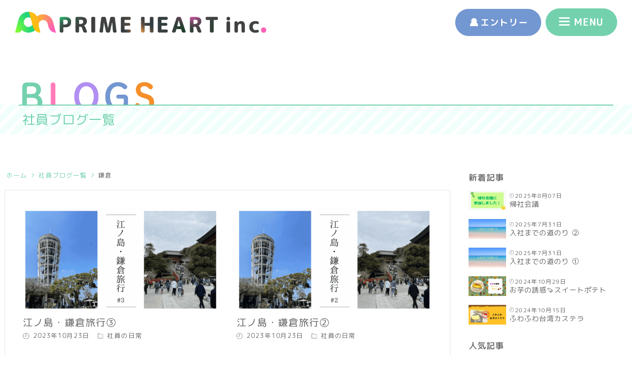

--- FILE ---
content_type: text/html; charset=UTF-8
request_url: https://pheart.jp/blogs/blogs-tag/%E9%8E%8C%E5%80%89/
body_size: 14393
content:
<!DOCTYPE html>
<html lang="ja">
<head>

    <!-- Google tag (gtag.js) -->
    <script async src="https://www.googletagmanager.com/gtag/js?id=G-F3XCEZC6PM"></script>
    <script>
    window.dataLayer = window.dataLayer || [];
    function gtag(){dataLayer.push(arguments);}
    gtag('js', new Date());
    gtag('config', 'G-F3XCEZC6PM');
    </script>

    <meta charset="UTF-8">
    <meta name="viewport" content="width=device-width, initial-scale=1.0">
    <meta name="format-detection" content="telephone=no" />
    
    <title>ブログ &#8211; 株式会社プライムハート | ―未経験からエンジニアへ― SES（システムエンジニアリングサービス）</title>
<meta name='robots' content='max-image-preview:large' />
	<style>img:is([sizes="auto" i], [sizes^="auto," i]) { contain-intrinsic-size: 3000px 1500px }</style>
	<link rel='dns-prefetch' href='//stats.wp.com' />
<link rel='dns-prefetch' href='//fonts.googleapis.com' />
<link rel="alternate" type="application/rss+xml" title="株式会社プライムハート | ―未経験からエンジニアへ― SES（システムエンジニアリングサービス） &raquo; フィード" href="https://pheart.jp/feed/" />
<link rel="alternate" type="application/rss+xml" title="株式会社プライムハート | ―未経験からエンジニアへ― SES（システムエンジニアリングサービス） &raquo; コメントフィード" href="https://pheart.jp/comments/feed/" />
<script type="text/javascript" id="wpp-js" src="https://pheart.jp/pheart/wp-content/plugins/wordpress-popular-posts/assets/js/wpp.min.js?ver=7.3.3" data-sampling="0" data-sampling-rate="100" data-api-url="https://pheart.jp/wp-json/wordpress-popular-posts" data-post-id="0" data-token="660efe7c39" data-lang="0" data-debug="0"></script>
<link rel="alternate" type="application/rss+xml" title="株式会社プライムハート | ―未経験からエンジニアへ― SES（システムエンジニアリングサービス） &raquo; ブログ フィード" href="https://pheart.jp/blogs/feed/" />
<script type="text/javascript">
/* <![CDATA[ */
window._wpemojiSettings = {"baseUrl":"https:\/\/s.w.org\/images\/core\/emoji\/15.0.3\/72x72\/","ext":".png","svgUrl":"https:\/\/s.w.org\/images\/core\/emoji\/15.0.3\/svg\/","svgExt":".svg","source":{"concatemoji":"https:\/\/pheart.jp\/pheart\/wp-includes\/js\/wp-emoji-release.min.js?ver=6.7.4"}};
/*! This file is auto-generated */
!function(i,n){var o,s,e;function c(e){try{var t={supportTests:e,timestamp:(new Date).valueOf()};sessionStorage.setItem(o,JSON.stringify(t))}catch(e){}}function p(e,t,n){e.clearRect(0,0,e.canvas.width,e.canvas.height),e.fillText(t,0,0);var t=new Uint32Array(e.getImageData(0,0,e.canvas.width,e.canvas.height).data),r=(e.clearRect(0,0,e.canvas.width,e.canvas.height),e.fillText(n,0,0),new Uint32Array(e.getImageData(0,0,e.canvas.width,e.canvas.height).data));return t.every(function(e,t){return e===r[t]})}function u(e,t,n){switch(t){case"flag":return n(e,"\ud83c\udff3\ufe0f\u200d\u26a7\ufe0f","\ud83c\udff3\ufe0f\u200b\u26a7\ufe0f")?!1:!n(e,"\ud83c\uddfa\ud83c\uddf3","\ud83c\uddfa\u200b\ud83c\uddf3")&&!n(e,"\ud83c\udff4\udb40\udc67\udb40\udc62\udb40\udc65\udb40\udc6e\udb40\udc67\udb40\udc7f","\ud83c\udff4\u200b\udb40\udc67\u200b\udb40\udc62\u200b\udb40\udc65\u200b\udb40\udc6e\u200b\udb40\udc67\u200b\udb40\udc7f");case"emoji":return!n(e,"\ud83d\udc26\u200d\u2b1b","\ud83d\udc26\u200b\u2b1b")}return!1}function f(e,t,n){var r="undefined"!=typeof WorkerGlobalScope&&self instanceof WorkerGlobalScope?new OffscreenCanvas(300,150):i.createElement("canvas"),a=r.getContext("2d",{willReadFrequently:!0}),o=(a.textBaseline="top",a.font="600 32px Arial",{});return e.forEach(function(e){o[e]=t(a,e,n)}),o}function t(e){var t=i.createElement("script");t.src=e,t.defer=!0,i.head.appendChild(t)}"undefined"!=typeof Promise&&(o="wpEmojiSettingsSupports",s=["flag","emoji"],n.supports={everything:!0,everythingExceptFlag:!0},e=new Promise(function(e){i.addEventListener("DOMContentLoaded",e,{once:!0})}),new Promise(function(t){var n=function(){try{var e=JSON.parse(sessionStorage.getItem(o));if("object"==typeof e&&"number"==typeof e.timestamp&&(new Date).valueOf()<e.timestamp+604800&&"object"==typeof e.supportTests)return e.supportTests}catch(e){}return null}();if(!n){if("undefined"!=typeof Worker&&"undefined"!=typeof OffscreenCanvas&&"undefined"!=typeof URL&&URL.createObjectURL&&"undefined"!=typeof Blob)try{var e="postMessage("+f.toString()+"("+[JSON.stringify(s),u.toString(),p.toString()].join(",")+"));",r=new Blob([e],{type:"text/javascript"}),a=new Worker(URL.createObjectURL(r),{name:"wpTestEmojiSupports"});return void(a.onmessage=function(e){c(n=e.data),a.terminate(),t(n)})}catch(e){}c(n=f(s,u,p))}t(n)}).then(function(e){for(var t in e)n.supports[t]=e[t],n.supports.everything=n.supports.everything&&n.supports[t],"flag"!==t&&(n.supports.everythingExceptFlag=n.supports.everythingExceptFlag&&n.supports[t]);n.supports.everythingExceptFlag=n.supports.everythingExceptFlag&&!n.supports.flag,n.DOMReady=!1,n.readyCallback=function(){n.DOMReady=!0}}).then(function(){return e}).then(function(){var e;n.supports.everything||(n.readyCallback(),(e=n.source||{}).concatemoji?t(e.concatemoji):e.wpemoji&&e.twemoji&&(t(e.twemoji),t(e.wpemoji)))}))}((window,document),window._wpemojiSettings);
/* ]]> */
</script>
<style id='wp-emoji-styles-inline-css' type='text/css'>

	img.wp-smiley, img.emoji {
		display: inline !important;
		border: none !important;
		box-shadow: none !important;
		height: 1em !important;
		width: 1em !important;
		margin: 0 0.07em !important;
		vertical-align: -0.1em !important;
		background: none !important;
		padding: 0 !important;
	}
</style>
<link rel='stylesheet' id='wp-block-library-css' href='https://pheart.jp/pheart/wp-content/plugins/gutenberg/build/block-library/style.css?ver=21.6.0' type='text/css' media='all' />
<link rel='stylesheet' id='mediaelement-css' href='https://pheart.jp/pheart/wp-includes/js/mediaelement/mediaelementplayer-legacy.min.css?ver=4.2.17' type='text/css' media='all' />
<link rel='stylesheet' id='wp-mediaelement-css' href='https://pheart.jp/pheart/wp-includes/js/mediaelement/wp-mediaelement.min.css?ver=6.7.4' type='text/css' media='all' />
<style id='jetpack-sharing-buttons-style-inline-css' type='text/css'>
.jetpack-sharing-buttons__services-list{display:flex;flex-direction:row;flex-wrap:wrap;gap:0;list-style-type:none;margin:5px;padding:0}.jetpack-sharing-buttons__services-list.has-small-icon-size{font-size:12px}.jetpack-sharing-buttons__services-list.has-normal-icon-size{font-size:16px}.jetpack-sharing-buttons__services-list.has-large-icon-size{font-size:24px}.jetpack-sharing-buttons__services-list.has-huge-icon-size{font-size:36px}@media print{.jetpack-sharing-buttons__services-list{display:none!important}}.editor-styles-wrapper .wp-block-jetpack-sharing-buttons{gap:0;padding-inline-start:0}ul.jetpack-sharing-buttons__services-list.has-background{padding:1.25em 2.375em}
</style>
<style id='classic-theme-styles-inline-css' type='text/css'>
/*! This file is auto-generated */
.wp-block-button__link{color:#fff;background-color:#32373c;border-radius:9999px;box-shadow:none;text-decoration:none;padding:calc(.667em + 2px) calc(1.333em + 2px);font-size:1.125em}.wp-block-file__button{background:#32373c;color:#fff;text-decoration:none}
</style>
<link rel='stylesheet' id='dnd-upload-cf7-css' href='https://pheart.jp/pheart/wp-content/plugins/drag-and-drop-multiple-file-upload-contact-form-7/assets/css/dnd-upload-cf7.css?ver=1.3.9.1' type='text/css' media='all' />
<link rel='stylesheet' id='contact-form-7-css' href='https://pheart.jp/pheart/wp-content/plugins/contact-form-7/includes/css/styles.css?ver=5.7.7' type='text/css' media='all' />
<style id='global-styles-inline-css' type='text/css'>
:root{--wp--preset--aspect-ratio--square: 1;--wp--preset--aspect-ratio--4-3: 4/3;--wp--preset--aspect-ratio--3-4: 3/4;--wp--preset--aspect-ratio--3-2: 3/2;--wp--preset--aspect-ratio--2-3: 2/3;--wp--preset--aspect-ratio--16-9: 16/9;--wp--preset--aspect-ratio--9-16: 9/16;--wp--preset--color--black: #000000;--wp--preset--color--cyan-bluish-gray: #abb8c3;--wp--preset--color--white: #ffffff;--wp--preset--color--pale-pink: #f78da7;--wp--preset--color--vivid-red: #cf2e2e;--wp--preset--color--luminous-vivid-orange: #ff6900;--wp--preset--color--luminous-vivid-amber: #fcb900;--wp--preset--color--light-green-cyan: #7bdcb5;--wp--preset--color--vivid-green-cyan: #00d084;--wp--preset--color--pale-cyan-blue: #8ed1fc;--wp--preset--color--vivid-cyan-blue: #0693e3;--wp--preset--color--vivid-purple: #9b51e0;--wp--preset--gradient--vivid-cyan-blue-to-vivid-purple: linear-gradient(135deg,rgb(6,147,227) 0%,rgb(155,81,224) 100%);--wp--preset--gradient--light-green-cyan-to-vivid-green-cyan: linear-gradient(135deg,rgb(122,220,180) 0%,rgb(0,208,130) 100%);--wp--preset--gradient--luminous-vivid-amber-to-luminous-vivid-orange: linear-gradient(135deg,rgb(252,185,0) 0%,rgb(255,105,0) 100%);--wp--preset--gradient--luminous-vivid-orange-to-vivid-red: linear-gradient(135deg,rgb(255,105,0) 0%,rgb(207,46,46) 100%);--wp--preset--gradient--very-light-gray-to-cyan-bluish-gray: linear-gradient(135deg,rgb(238,238,238) 0%,rgb(169,184,195) 100%);--wp--preset--gradient--cool-to-warm-spectrum: linear-gradient(135deg,rgb(74,234,220) 0%,rgb(151,120,209) 20%,rgb(207,42,186) 40%,rgb(238,44,130) 60%,rgb(251,105,98) 80%,rgb(254,248,76) 100%);--wp--preset--gradient--blush-light-purple: linear-gradient(135deg,rgb(255,206,236) 0%,rgb(152,150,240) 100%);--wp--preset--gradient--blush-bordeaux: linear-gradient(135deg,rgb(254,205,165) 0%,rgb(254,45,45) 50%,rgb(107,0,62) 100%);--wp--preset--gradient--luminous-dusk: linear-gradient(135deg,rgb(255,203,112) 0%,rgb(199,81,192) 50%,rgb(65,88,208) 100%);--wp--preset--gradient--pale-ocean: linear-gradient(135deg,rgb(255,245,203) 0%,rgb(182,227,212) 50%,rgb(51,167,181) 100%);--wp--preset--gradient--electric-grass: linear-gradient(135deg,rgb(202,248,128) 0%,rgb(113,206,126) 100%);--wp--preset--gradient--midnight: linear-gradient(135deg,rgb(2,3,129) 0%,rgb(40,116,252) 100%);--wp--preset--font-size--small: 13px;--wp--preset--font-size--medium: 20px;--wp--preset--font-size--large: 36px;--wp--preset--font-size--x-large: 42px;--wp--preset--spacing--20: 0.44rem;--wp--preset--spacing--30: 0.67rem;--wp--preset--spacing--40: 1rem;--wp--preset--spacing--50: 1.5rem;--wp--preset--spacing--60: 2.25rem;--wp--preset--spacing--70: 3.38rem;--wp--preset--spacing--80: 5.06rem;--wp--preset--shadow--natural: 6px 6px 9px rgba(0, 0, 0, 0.2);--wp--preset--shadow--deep: 12px 12px 50px rgba(0, 0, 0, 0.4);--wp--preset--shadow--sharp: 6px 6px 0px rgba(0, 0, 0, 0.2);--wp--preset--shadow--outlined: 6px 6px 0px -3px rgb(255, 255, 255), 6px 6px rgb(0, 0, 0);--wp--preset--shadow--crisp: 6px 6px 0px rgb(0, 0, 0);}:where(.is-layout-flex){gap: 0.5em;}:where(.is-layout-grid){gap: 0.5em;}body .is-layout-flex{display: flex;}.is-layout-flex{flex-wrap: wrap;align-items: center;}.is-layout-flex > :is(*, div){margin: 0;}body .is-layout-grid{display: grid;}.is-layout-grid > :is(*, div){margin: 0;}:where(.wp-block-columns.is-layout-flex){gap: 2em;}:where(.wp-block-columns.is-layout-grid){gap: 2em;}:where(.wp-block-post-template.is-layout-flex){gap: 1.25em;}:where(.wp-block-post-template.is-layout-grid){gap: 1.25em;}.has-black-color{color: var(--wp--preset--color--black) !important;}.has-cyan-bluish-gray-color{color: var(--wp--preset--color--cyan-bluish-gray) !important;}.has-white-color{color: var(--wp--preset--color--white) !important;}.has-pale-pink-color{color: var(--wp--preset--color--pale-pink) !important;}.has-vivid-red-color{color: var(--wp--preset--color--vivid-red) !important;}.has-luminous-vivid-orange-color{color: var(--wp--preset--color--luminous-vivid-orange) !important;}.has-luminous-vivid-amber-color{color: var(--wp--preset--color--luminous-vivid-amber) !important;}.has-light-green-cyan-color{color: var(--wp--preset--color--light-green-cyan) !important;}.has-vivid-green-cyan-color{color: var(--wp--preset--color--vivid-green-cyan) !important;}.has-pale-cyan-blue-color{color: var(--wp--preset--color--pale-cyan-blue) !important;}.has-vivid-cyan-blue-color{color: var(--wp--preset--color--vivid-cyan-blue) !important;}.has-vivid-purple-color{color: var(--wp--preset--color--vivid-purple) !important;}.has-black-background-color{background-color: var(--wp--preset--color--black) !important;}.has-cyan-bluish-gray-background-color{background-color: var(--wp--preset--color--cyan-bluish-gray) !important;}.has-white-background-color{background-color: var(--wp--preset--color--white) !important;}.has-pale-pink-background-color{background-color: var(--wp--preset--color--pale-pink) !important;}.has-vivid-red-background-color{background-color: var(--wp--preset--color--vivid-red) !important;}.has-luminous-vivid-orange-background-color{background-color: var(--wp--preset--color--luminous-vivid-orange) !important;}.has-luminous-vivid-amber-background-color{background-color: var(--wp--preset--color--luminous-vivid-amber) !important;}.has-light-green-cyan-background-color{background-color: var(--wp--preset--color--light-green-cyan) !important;}.has-vivid-green-cyan-background-color{background-color: var(--wp--preset--color--vivid-green-cyan) !important;}.has-pale-cyan-blue-background-color{background-color: var(--wp--preset--color--pale-cyan-blue) !important;}.has-vivid-cyan-blue-background-color{background-color: var(--wp--preset--color--vivid-cyan-blue) !important;}.has-vivid-purple-background-color{background-color: var(--wp--preset--color--vivid-purple) !important;}.has-black-border-color{border-color: var(--wp--preset--color--black) !important;}.has-cyan-bluish-gray-border-color{border-color: var(--wp--preset--color--cyan-bluish-gray) !important;}.has-white-border-color{border-color: var(--wp--preset--color--white) !important;}.has-pale-pink-border-color{border-color: var(--wp--preset--color--pale-pink) !important;}.has-vivid-red-border-color{border-color: var(--wp--preset--color--vivid-red) !important;}.has-luminous-vivid-orange-border-color{border-color: var(--wp--preset--color--luminous-vivid-orange) !important;}.has-luminous-vivid-amber-border-color{border-color: var(--wp--preset--color--luminous-vivid-amber) !important;}.has-light-green-cyan-border-color{border-color: var(--wp--preset--color--light-green-cyan) !important;}.has-vivid-green-cyan-border-color{border-color: var(--wp--preset--color--vivid-green-cyan) !important;}.has-pale-cyan-blue-border-color{border-color: var(--wp--preset--color--pale-cyan-blue) !important;}.has-vivid-cyan-blue-border-color{border-color: var(--wp--preset--color--vivid-cyan-blue) !important;}.has-vivid-purple-border-color{border-color: var(--wp--preset--color--vivid-purple) !important;}.has-vivid-cyan-blue-to-vivid-purple-gradient-background{background: var(--wp--preset--gradient--vivid-cyan-blue-to-vivid-purple) !important;}.has-light-green-cyan-to-vivid-green-cyan-gradient-background{background: var(--wp--preset--gradient--light-green-cyan-to-vivid-green-cyan) !important;}.has-luminous-vivid-amber-to-luminous-vivid-orange-gradient-background{background: var(--wp--preset--gradient--luminous-vivid-amber-to-luminous-vivid-orange) !important;}.has-luminous-vivid-orange-to-vivid-red-gradient-background{background: var(--wp--preset--gradient--luminous-vivid-orange-to-vivid-red) !important;}.has-very-light-gray-to-cyan-bluish-gray-gradient-background{background: var(--wp--preset--gradient--very-light-gray-to-cyan-bluish-gray) !important;}.has-cool-to-warm-spectrum-gradient-background{background: var(--wp--preset--gradient--cool-to-warm-spectrum) !important;}.has-blush-light-purple-gradient-background{background: var(--wp--preset--gradient--blush-light-purple) !important;}.has-blush-bordeaux-gradient-background{background: var(--wp--preset--gradient--blush-bordeaux) !important;}.has-luminous-dusk-gradient-background{background: var(--wp--preset--gradient--luminous-dusk) !important;}.has-pale-ocean-gradient-background{background: var(--wp--preset--gradient--pale-ocean) !important;}.has-electric-grass-gradient-background{background: var(--wp--preset--gradient--electric-grass) !important;}.has-midnight-gradient-background{background: var(--wp--preset--gradient--midnight) !important;}.has-small-font-size{font-size: var(--wp--preset--font-size--small) !important;}.has-medium-font-size{font-size: var(--wp--preset--font-size--medium) !important;}.has-large-font-size{font-size: var(--wp--preset--font-size--large) !important;}.has-x-large-font-size{font-size: var(--wp--preset--font-size--x-large) !important;}
:where(.wp-block-columns.is-layout-flex){gap: 2em;}:where(.wp-block-columns.is-layout-grid){gap: 2em;}
:root :where(.wp-block-pullquote){font-size: 1.5em;line-height: 1.6;}
:where(.wp-block-post-template.is-layout-flex){gap: 1.25em;}:where(.wp-block-post-template.is-layout-grid){gap: 1.25em;}
</style>
<link rel='stylesheet' id='wordpress-popular-posts-css-css' href='https://pheart.jp/pheart/wp-content/plugins/wordpress-popular-posts/assets/css/wpp.css?ver=7.3.3' type='text/css' media='all' />
<link rel='stylesheet' id='style-css-reset-css' href='https://pheart.jp/pheart/wp-content/themes/primeheart16/css/destyle.min.css?ver=1.0.1' type='text/css' media='all' />
<link rel='stylesheet' id='style-css-css' href='https://pheart.jp/pheart/wp-content/themes/primeheart16/css/style.css?20250901&#038;ver=1.0.1' type='text/css' media='all' />
<link rel='stylesheet' id='style-css-aos-css' href='https://pheart.jp/pheart/wp-content/themes/primeheart16/css/aos.css?ver=1.0.1' type='text/css' media='all' />
<link rel='stylesheet' id='google-fonts-css' href='https://fonts.googleapis.com/css2?family=M+PLUS+Rounded+1c%3Awght%40100%3B300%3B400%3B500%3B700&#038;display=swap&#038;ver=6.7.4' type='text/css' media='all' />
<!--n2css--><!--n2js--><link rel="https://api.w.org/" href="https://pheart.jp/wp-json/" /><link rel="alternate" title="JSON" type="application/json" href="https://pheart.jp/wp-json/wp/v2/blogs-tag/120" /><link rel="EditURI" type="application/rsd+xml" title="RSD" href="https://pheart.jp/pheart/xmlrpc.php?rsd" />
<meta name="generator" content="WordPress 6.7.4" />
	<style>img#wpstats{display:none}</style>
		            <style id="wpp-loading-animation-styles">@-webkit-keyframes bgslide{from{background-position-x:0}to{background-position-x:-200%}}@keyframes bgslide{from{background-position-x:0}to{background-position-x:-200%}}.wpp-widget-block-placeholder,.wpp-shortcode-placeholder{margin:0 auto;width:60px;height:3px;background:#dd3737;background:linear-gradient(90deg,#dd3737 0%,#571313 10%,#dd3737 100%);background-size:200% auto;border-radius:3px;-webkit-animation:bgslide 1s infinite linear;animation:bgslide 1s infinite linear}</style>
            
<!--favicon-->

<link rel="icon" type="image/x-icon" href="https://pheart.jp/pheart/wp-content/themes/primeheart16/favicon.ico" />

<link rel="icon" type="image/vnd.microsoft.icon" href="https://pheart.jp/pheart/wp-content/themes/primeheart16/favicon.ico" />

<link rel="icon" href="https://pheart.jp/pheart/wp-content/themes/primeheart16/favicon.ico" />

<link rel="apple-touch-icon" sizes="180x180" href="https://pheart.jp/pheart/wp-content/themes/primeheart16/favicon.png" />

<!-- Jetpack Open Graph Tags -->
<meta property="og:type" content="website" />
<meta property="og:title" content="ブログ &#8211; 株式会社プライムハート | ―未経験からエンジニアへ― SES（システムエンジニアリングサービス）" />
<meta property="og:url" content="https://pheart.jp/blogs/blogs-tag/%e9%8e%8c%e5%80%89/" />
<meta property="og:site_name" content="株式会社プライムハート | ―未経験からエンジニアへ― SES（システムエンジニアリングサービス）" />
<meta property="og:image" content="https://s0.wp.com/i/blank.jpg" />
<meta property="og:image:width" content="200" />
<meta property="og:image:height" content="200" />
<meta property="og:image:alt" content="" />
<meta property="og:locale" content="ja_JP" />

<!-- End Jetpack Open Graph Tags -->

</head>
<body>



    <header>
        <h1 data-aos="fade-up"><a href="https://pheart.jp/"><img loading="lazy" src="https://pheart.jp/pheart/wp-content/themes/primeheart16/images/logo.png" alt="株式会社プライムハート | PRIME HEART inc."></a></h1>
        <nav>
            <ul>
                <!--
                <li class="contact" ><a href="https://pheart.jp/contact/"><img loading="lazy" src="https://pheart.jp/pheart/wp-content/themes/primeheart16/images/icon-contact.svg" alt=""><span class="pc tab">お問合せ</span></a></li>
                -->
                <li class="entry" >
                    <a href="https://pheart.jp/selection-flow-entry#entry"><img loading="lazy" src="https://pheart.jp/pheart/wp-content/themes/primeheart16/images/icon-human.svg"><span class="pc tab">エントリー</span></a>
                </li>
                <li class="hamburger-menu">
                     <!-- ハンバーガーメニューの表示・非表示を切り替えるチェックボックス -->
                    <input id="drawer_input" class="drawer_hidden" type="checkbox">
                    <!-- ハンバーガーアイコン -->
                    <label  for="drawer_input" class="drawer_open"><span class="icon"></span><span class="text pc tab">MENU</span></label>
                    <!--ここからメニュー-->
                    <div class="menu-content">
                        <div class="menu-content-inner">
                            <div class="menu-hd">
                                <div class="btn-close">
                                    <label for="drawer_input" class="drawer_close"><span class="icon"></span></label>
                                </div>
                            </div>
                            <div class="illust">
                                <picture>
                                    <source loading="lazy" data-aos="zoom-in-right" srcset="https://pheart.jp/pheart/wp-content/themes/primeheart16/images/hd-menu-illust.webp" type="image/webp">
                                    <img loading="lazy" data-aos="zoom-in-right" src="https://pheart.jp/pheart/wp-content/themes/primeheart16/images/hd-menu-illust.png" alt="">
                                </picture>
                            </div>
                            <div class="menu-list-wrap">
                                <ul class="menu-list left">
                                    <li class="menu-title">
                                        私たちについて
                                         <svg class="arrow down" xmlns="http://www.w3.org/2000/svg" viewBox="0 0 8 13.992">
                                            <path id="Icon_ionic-ios-arrow-forward" data-name="Icon ionic-ios-arrow-forward" d="M16.835,13.19,11.54,7.9a1,1,0,0,1,0-1.412,1.008,1.008,0,0,1,1.416,0l6,5.995a1,1,0,0,1,.029,1.379L12.961,19.9a1,1,0,0,1-1.416-1.412Z" transform="translate(-11.246 -6.196)" fill="#73d1ae"/>
                                        </svg>
                                    </li>
                                    <li class="menu-link">
                                        <a href="https://pheart.jp/overview/">会社概要</a>
                                    </li>
                                    <li class="menu-link">
                                        <a href="https://pheart.jp/philosophy/">企業理念</a>
                                    </li>
                                    <!--
                                    <li class="menu-title mgn">
                                        事業概要
                                         <svg class="arrow down" xmlns="http://www.w3.org/2000/svg" width="8" height="13.992" viewBox="0 0 8 13.992">
                                            <path id="Icon_ionic-ios-arrow-forward" data-name="Icon ionic-ios-arrow-forward" d="M16.835,13.19,11.54,7.9a1,1,0,0,1,0-1.412,1.008,1.008,0,0,1,1.416,0l6,5.995a1,1,0,0,1,.029,1.379L12.961,19.9a1,1,0,0,1-1.416-1.412Z" transform="translate(-11.246 -6.196)" fill="#73d1ae"/>
                                        </svg>
                                    </li>
                                    -->
                                    <li class="menu-link">
                                        <a href="https://pheart.jp/service/"> 事業概要</a>
                                    </li>
                                    <li class="menu-link">
                                        <a href="https://pheart.jp/ses-biz/">SESビジネスの概要</a>
                                    </li>
                                    <li class="menu-link">
                                        <a href="https://pheart.jp/strength/">プライムハートの強み</a>
                                        <ul>
                                            <li class="menu-link">
                                                <a href="https://pheart.jp/strength#style">社員参加型の<br class="sp">経営スタイル</a>
                                            </li>
                                            <li class="menu-link">
                                                <a href="https://pheart.jp/strength#vba">VBA</a>
                                            </li>
                                            <li class="menu-link">
                                                <a href="https://pheart.jp/strength#se">システムエンジニア</a>
                                            </li>
                                            <li class="menu-link">
                                                <a href="https://pheart.jp/strength#pmo">PMO</a>
                                            </li>
                                            <li class="menu-link">
                                                <a href="https://pheart.jp/strength#independence">独立制度</a>
                                            </li>
                                            <li class="menu-link">
                                                <a href="https://pheart.jp/strength#infra">インフラ</a>
                                            </li>
                                        </ul>
                                    </li>
                                </ul>
                                <ul class="menu-list right">
                                    <li class="menu-title">
                                        採用
                                         <svg class="arrow down" xmlns="http://www.w3.org/2000/svg" width="8" height="13.992" viewBox="0 0 8 13.992">
                                            <path id="Icon_ionic-ios-arrow-forward" data-name="Icon ionic-ios-arrow-forward" d="M16.835,13.19,11.54,7.9a1,1,0,0,1,0-1.412,1.008,1.008,0,0,1,1.416,0l6,5.995a1,1,0,0,1,.029,1.379L12.961,19.9a1,1,0,0,1-1.416-1.412Z" transform="translate(-11.246 -6.196)" fill="#73d1ae"/>
                                        </svg>
                                    </li>
                                    <li class="menu-link">
                                        <a href="https://pheart.jp/recruit/">
                                            採用情報
                                        </a>
                                        <ul>
                                            <li class="menu-link">
                                                <a href="https://pheart.jp/recruit-new-graduate/">新卒採用</a>
                                            </li>
                                            <li class="menu-link">
                                                <a href="https://pheart.jp/recruit-mid-career/">中途採用</a>
                                            </li>
                
                                        </ul>
                                    </li>
                                    <li class="menu-link">
                                        <a href="https://pheart.jp/selection-flow-entry/">選考フロー・エントリー</a>
                                    </li>
                                    <li class="menu-link">
                                        <a href="https://pheart.jp/recruiter/">採用担当者からの<br class="sp">メッセージ</a>
                                    </li>
                                    <li class="menu-link">
                                        <a href="https://pheart.jp/interviews/">先輩社員の声</a>
                                    </li>
                                    <li class="menu-link">
                                        <a href="https://pheart.jp/training/">研修制度</a>
                                    </li>
                                    <!--
                                    <li class="menu-link">
                                        <a href="https://pheart.jp/faq/">FAQ</a>
                                    </li>
                                    -->

                                </ul>
                            </div>

                            <div class="menu-button">
                                <div class="blogs"><a href="https://pheart.jp/blogs/"><img loading="lazy" src="https://pheart.jp/pheart/wp-content/themes/primeheart16/images/icon-blogs.png" alt=""><span>社員ブログ</span></a></div>
                                <div class="contact"><a href="https://pheart.jp/contact/"><img loading="lazy" src="https://pheart.jp/pheart/wp-content/themes/primeheart16/images/icon-contact.svg" alt=""><span>お問合せ</span></a></div>
                                <div class="business-partner"><a href="https://pheart.jp/business-partners/"><img loading="lazy" src="https://pheart.jp/pheart/wp-content/themes/primeheart16/images/icon-business-partners.png" alt=""><span>パートナー募集</span></a></div>
                            </div>

                        </div>
                    </div>
                    <!--ここまでメニュー-->
                </li>
            </ul>
        </nav>
    </header>
<section class="article-wrap pdt pdb-7em">

    <h2>
        <div class="eng"><!--BLOGS--><img loading=”lazy” data-aos="fade-down" src="https://pheart.jp/pheart/wp-content/themes/primeheart16/images/h2-blogs.png" alt="BLOGS"></div>
        <div class="jp">社員ブログ一覧</div>
    </h2>

    <div class="inner max-1300 pdt-3em">

        <div class="left">

        <div class="breadcrumb">
                    <a href="https://pheart.jp/">
                        <i class="fa fa-home"></i><span>ホーム</span>
                    </a>

                    <a href="https://pheart.jp/blogs/">
                        <i class="fa fa-home"></i><span>社員ブログ一覧</span>
                    </a>
                    鎌倉            </div>

            <div class="article-list">
           
            
            <div class="article-item">
                <a href="https://pheart.jp/blogs/daily-life/%e6%b1%9f%e3%83%8e%e5%b3%b6%e3%83%bb%e9%8e%8c%e5%80%89%e6%97%85%e8%a1%8c%e2%91%a2/">
                    <div class="eyecatch">
                        <img width="460" height="242" src="https://pheart.jp/pheart/wp-content/uploads/2023/10/a384e3542ec7c6cdb264876b09e07ac8-460x242.png" class="attachment-thumbnail size-thumbnail wp-post-image" alt="" decoding="async" fetchpriority="high" srcset="https://pheart.jp/pheart/wp-content/uploads/2023/10/a384e3542ec7c6cdb264876b09e07ac8-460x242.png 460w, https://pheart.jp/pheart/wp-content/uploads/2023/10/a384e3542ec7c6cdb264876b09e07ac8-920x483.png 920w, https://pheart.jp/pheart/wp-content/uploads/2023/10/a384e3542ec7c6cdb264876b09e07ac8-768x403.png 768w, https://pheart.jp/pheart/wp-content/uploads/2023/10/a384e3542ec7c6cdb264876b09e07ac8.png 1200w" sizes="(max-width: 460px) 100vw, 460px" />                    </div>
                    <div class="text">
                        <span class="title">江ノ島・鎌倉旅行③</span>
                        <span class="date">
                            <img loading="lazy" class="clock" src="https://pheart.jp/pheart/wp-content/themes/primeheart16/images/blog-icon-date.svg">
                            2023年10月23日                            <img loading="lazy" class="file" src="https://pheart.jp/pheart/wp-content/themes/primeheart16/images/blog-icon-category.svg">
                            <!---->
                            社員の日常&nbsp;
                        </span>
                    </div>
                </a>
            </div>

            
            <div class="article-item">
                <a href="https://pheart.jp/blogs/daily-life/%e6%b1%9f%e3%83%8e%e5%b3%b6%e3%83%bb%e9%8e%8c%e5%80%89%e6%97%85%e8%a1%8c%e2%91%a1/">
                    <div class="eyecatch">
                        <img width="460" height="242" src="https://pheart.jp/pheart/wp-content/uploads/2023/10/0056893c5439e32c7cc1f05952851cae-460x242.png" class="attachment-thumbnail size-thumbnail wp-post-image" alt="" decoding="async" srcset="https://pheart.jp/pheart/wp-content/uploads/2023/10/0056893c5439e32c7cc1f05952851cae-460x242.png 460w, https://pheart.jp/pheart/wp-content/uploads/2023/10/0056893c5439e32c7cc1f05952851cae-920x483.png 920w, https://pheart.jp/pheart/wp-content/uploads/2023/10/0056893c5439e32c7cc1f05952851cae-768x403.png 768w, https://pheart.jp/pheart/wp-content/uploads/2023/10/0056893c5439e32c7cc1f05952851cae.png 1200w" sizes="(max-width: 460px) 100vw, 460px" />                    </div>
                    <div class="text">
                        <span class="title">江ノ島・鎌倉旅行②</span>
                        <span class="date">
                            <img loading="lazy" class="clock" src="https://pheart.jp/pheart/wp-content/themes/primeheart16/images/blog-icon-date.svg">
                            2023年10月23日                            <img loading="lazy" class="file" src="https://pheart.jp/pheart/wp-content/themes/primeheart16/images/blog-icon-category.svg">
                            <!---->
                            社員の日常&nbsp;
                        </span>
                    </div>
                </a>
            </div>

            
            <div class="article-item">
                <a href="https://pheart.jp/blogs/daily-life/%e6%b1%9f%e3%83%8e%e5%b3%b6%e3%83%bb%e9%8e%8c%e5%80%89%e6%97%85%e8%a1%8c%e2%91%a0/">
                    <div class="eyecatch">
                        <img width="460" height="242" src="https://pheart.jp/pheart/wp-content/uploads/2023/10/fb74b455226ace04e2a0bc858dd44713-460x242.png" class="attachment-thumbnail size-thumbnail wp-post-image" alt="" decoding="async" srcset="https://pheart.jp/pheart/wp-content/uploads/2023/10/fb74b455226ace04e2a0bc858dd44713-460x242.png 460w, https://pheart.jp/pheart/wp-content/uploads/2023/10/fb74b455226ace04e2a0bc858dd44713-920x483.png 920w, https://pheart.jp/pheart/wp-content/uploads/2023/10/fb74b455226ace04e2a0bc858dd44713-768x403.png 768w, https://pheart.jp/pheart/wp-content/uploads/2023/10/fb74b455226ace04e2a0bc858dd44713.png 1200w" sizes="(max-width: 460px) 100vw, 460px" />                    </div>
                    <div class="text">
                        <span class="title">江ノ島・鎌倉旅行①</span>
                        <span class="date">
                            <img loading="lazy" class="clock" src="https://pheart.jp/pheart/wp-content/themes/primeheart16/images/blog-icon-date.svg">
                            2023年10月23日                            <img loading="lazy" class="file" src="https://pheart.jp/pheart/wp-content/themes/primeheart16/images/blog-icon-category.svg">
                            <!---->
                            社員の日常&nbsp;
                        </span>
                    </div>
                </a>
            </div>

            
            
            </div>

        </div>

        <aside class="sidebar">
    
    <h4>新着記事</h4>
    <ul class="article-list">

        
        <li>
            <a href="https://pheart.jp/blogs/internal-events/%e5%b8%b0%e7%a4%be%e4%bc%9a%e8%ad%b0-7/">
                <div class="eyecatch">
                    <img width="460" height="242" src="https://pheart.jp/pheart/wp-content/uploads/2025/07/970641f9be1446698513eabad47b86e6-460x242.jpg" class="attachment-thumbnail size-thumbnail wp-post-image" alt="" decoding="async" loading="lazy" srcset="https://pheart.jp/pheart/wp-content/uploads/2025/07/970641f9be1446698513eabad47b86e6-460x242.jpg 460w, https://pheart.jp/pheart/wp-content/uploads/2025/07/970641f9be1446698513eabad47b86e6-920x483.jpg 920w, https://pheart.jp/pheart/wp-content/uploads/2025/07/970641f9be1446698513eabad47b86e6-768x403.jpg 768w, https://pheart.jp/pheart/wp-content/uploads/2025/07/970641f9be1446698513eabad47b86e6.jpg 1200w" sizes="auto, (max-width: 460px) 100vw, 460px" />                </div>
                <div class="text">
                    <span><img loading="lazy" class="clock" src="https://pheart.jp/pheart/wp-content/themes/primeheart16/images/blog-icon-date.svg">2025年8月07日</span>
                    帰社会議                </div>
            </a>
        </li>

        
        <li>
            <a href="https://pheart.jp/blogs/story/%e5%85%a5%e7%a4%be%e3%81%be%e3%81%a7%e3%81%ae%e9%81%93%e3%81%ae%e3%82%8a%e2%91%a1-13/">
                <div class="eyecatch">
                    <img width="460" height="241" src="https://pheart.jp/pheart/wp-content/uploads/2025/07/image-1-460x241.jpg" class="attachment-thumbnail size-thumbnail wp-post-image" alt="" decoding="async" loading="lazy" srcset="https://pheart.jp/pheart/wp-content/uploads/2025/07/image-1-460x241.jpg 460w, https://pheart.jp/pheart/wp-content/uploads/2025/07/image-1-920x483.jpg 920w, https://pheart.jp/pheart/wp-content/uploads/2025/07/image-1-768x403.jpg 768w, https://pheart.jp/pheart/wp-content/uploads/2025/07/image-1.jpg 1199w" sizes="auto, (max-width: 460px) 100vw, 460px" />                </div>
                <div class="text">
                    <span><img loading="lazy" class="clock" src="https://pheart.jp/pheart/wp-content/themes/primeheart16/images/blog-icon-date.svg">2025年7月31日</span>
                    入社までの道のり ②                </div>
            </a>
        </li>

        
        <li>
            <a href="https://pheart.jp/blogs/story/%e5%85%a5%e7%a4%be%e3%81%be%e3%81%a7%e3%81%ae%e9%81%93%e3%81%ae%e3%82%8a%e2%91%a0-12/">
                <div class="eyecatch">
                    <img width="460" height="241" src="https://pheart.jp/pheart/wp-content/uploads/2025/07/image-1-460x241.jpg" class="attachment-thumbnail size-thumbnail wp-post-image" alt="" decoding="async" loading="lazy" srcset="https://pheart.jp/pheart/wp-content/uploads/2025/07/image-1-460x241.jpg 460w, https://pheart.jp/pheart/wp-content/uploads/2025/07/image-1-920x483.jpg 920w, https://pheart.jp/pheart/wp-content/uploads/2025/07/image-1-768x403.jpg 768w, https://pheart.jp/pheart/wp-content/uploads/2025/07/image-1.jpg 1199w" sizes="auto, (max-width: 460px) 100vw, 460px" />                </div>
                <div class="text">
                    <span><img loading="lazy" class="clock" src="https://pheart.jp/pheart/wp-content/themes/primeheart16/images/blog-icon-date.svg">2025年7月31日</span>
                    入社までの道のり ①                </div>
            </a>
        </li>

        
        <li>
            <a href="https://pheart.jp/blogs/daily-life/%e3%81%8a%e8%8a%8b%e3%81%ae%e8%aa%98%e6%83%91%f0%9f%8d%a0%e3%82%b9%e3%82%a4%e3%83%bc%e3%83%88%e3%83%9d%e3%83%86%e3%83%88/">
                <div class="eyecatch">
                    <img width="460" height="242" src="https://pheart.jp/pheart/wp-content/uploads/2024/10/35db02970f5cf6ce4c7d20b0d3a72c41-460x242.jpg" class="attachment-thumbnail size-thumbnail wp-post-image" alt="" decoding="async" loading="lazy" srcset="https://pheart.jp/pheart/wp-content/uploads/2024/10/35db02970f5cf6ce4c7d20b0d3a72c41-460x242.jpg 460w, https://pheart.jp/pheart/wp-content/uploads/2024/10/35db02970f5cf6ce4c7d20b0d3a72c41-920x483.jpg 920w, https://pheart.jp/pheart/wp-content/uploads/2024/10/35db02970f5cf6ce4c7d20b0d3a72c41-768x403.jpg 768w, https://pheart.jp/pheart/wp-content/uploads/2024/10/35db02970f5cf6ce4c7d20b0d3a72c41.jpg 1200w" sizes="auto, (max-width: 460px) 100vw, 460px" />                </div>
                <div class="text">
                    <span><img loading="lazy" class="clock" src="https://pheart.jp/pheart/wp-content/themes/primeheart16/images/blog-icon-date.svg">2024年10月29日</span>
                    お芋の誘惑&#x1f360;スイートポテト                </div>
            </a>
        </li>

        
        <li>
            <a href="https://pheart.jp/blogs/daily-life/%e3%81%b5%e3%82%8f%e3%81%b5%e3%82%8f%e5%8f%b0%e6%b9%be%e3%82%ab%e3%82%b9%e3%83%86%e3%83%a9/">
                <div class="eyecatch">
                    <img width="460" height="242" src="https://pheart.jp/pheart/wp-content/uploads/2024/10/3045997d769ec806967538ac0f0d6577-460x242.jpg" class="attachment-thumbnail size-thumbnail wp-post-image" alt="" decoding="async" loading="lazy" srcset="https://pheart.jp/pheart/wp-content/uploads/2024/10/3045997d769ec806967538ac0f0d6577-460x242.jpg 460w, https://pheart.jp/pheart/wp-content/uploads/2024/10/3045997d769ec806967538ac0f0d6577-920x483.jpg 920w, https://pheart.jp/pheart/wp-content/uploads/2024/10/3045997d769ec806967538ac0f0d6577-768x403.jpg 768w, https://pheart.jp/pheart/wp-content/uploads/2024/10/3045997d769ec806967538ac0f0d6577.jpg 1200w" sizes="auto, (max-width: 460px) 100vw, 460px" />                </div>
                <div class="text">
                    <span><img loading="lazy" class="clock" src="https://pheart.jp/pheart/wp-content/themes/primeheart16/images/blog-icon-date.svg">2024年10月15日</span>
                    ふわふわ台湾カステラ                </div>
            </a>
        </li>

        
    </ul>

    <div class="popular-posts"><h4>人気記事</h4><script type="application/json" data-id="wpp-block-inline-js">{"title":"\u4eba\u6c17\u8a18\u4e8b","limit":"5","offset":0,"range":"last7days","time_quantity":"24","time_unit":"hour","freshness":false,"order_by":"views","post_type":"blogs","pid":"","exclude":"","taxonomy":"category","term_id":"","author":"","shorten_title":{"active":false,"length":0,"words":false},"post-excerpt":{"active":false,"length":0,"keep_format":false,"words":false},"thumbnail":{"active":true,"width":0,"height":0,"build":"predefined","size":"thumbnail"},"rating":false,"stats_tag":{"comment_count":false,"views":true,"author":false,"date":{"active":true,"format":"wp_date_format"},"taxonomy":{"active":false,"name":"category"}},"markup":{"custom_html":true,"wpp-start":"<ul class=\"article-list\">","wpp-end":"<\/ul>","title-start":"<h4>","title-end":"<\/h4>","post-html":"<li>\n<a href=\"{url}\">\n<div class=\"eyecatch\">{thumb_img}<\/div>\n<div class=\"text\">\n<span><img loading=\"lazy\" class=\"clock ls-is-cached lazyloaded\" src=\"https:\/\/pheart.jp\/pheart\/wp-content\/themes\/primeheart16\/images\/blog-icon-date.svg\" data-src=\"https:\/\/pheart.jp\/pheart\/wp-content\/themes\/primeheart16\/images\/blog-icon-date.svg\" decoding=\"async\">{date}<\/span>\n{title_attr}\n<\/div>\n<\/a>\n<\/li>"},"theme":{"name":""}}</script><div class="wpp-widget-block-placeholder"></div></div>
    <h4>カテゴリー</h4>
    <ul class="archive-list">
    	<li class="cat-item cat-item-102"><a href="https://pheart.jp/blogs/blogs-cat/primeheart/">プライムハート</a>
</li>
	<li class="cat-item cat-item-38"><a href="https://pheart.jp/blogs/blogs-cat/corp-session/">会社説明会</a>
</li>
	<li class="cat-item cat-item-96"><a href="https://pheart.jp/blogs/blogs-cat/story/">入社までの道のり</a>
</li>
	<li class="cat-item cat-item-37"><a href="https://pheart.jp/blogs/blogs-cat/fron-manager/">創業者は語る</a>
</li>
	<li class="cat-item cat-item-104"><a href="https://pheart.jp/blogs/blogs-cat/visit/">参拝</a>
</li>
	<li class="cat-item cat-item-81"><a href="https://pheart.jp/blogs/blogs-cat/spokesperson/">広報担当より</a>
</li>
	<li class="cat-item cat-item-49"><a href="https://pheart.jp/blogs/blogs-cat/careers-info/">採用情報</a>
</li>
	<li class="cat-item cat-item-41"><a href="https://pheart.jp/blogs/blogs-cat/from-recruiter/">採用担当から</a>
</li>
	<li class="cat-item cat-item-31"><a href="https://pheart.jp/blogs/blogs-cat/internal-events/">社内イベント</a>
</li>
	<li class="cat-item cat-item-86"><a href="https://pheart.jp/blogs/blogs-cat/in-house-study-sessions/">社内勉強会</a>
</li>
	<li class="cat-item cat-item-22"><a href="https://pheart.jp/blogs/blogs-cat/in-house-training/">社内研修</a>
</li>
	<li class="cat-item cat-item-24"><a href="https://pheart.jp/blogs/blogs-cat/daily-life/">社員の日常</a>
</li>
	<li class="cat-item cat-item-34"><a href="https://pheart.jp/blogs/blogs-cat/external-training/">社外研修</a>
</li>
    </ul>

    <h4>タグ</h4>
    <ul class="tag-list">
    	<li class="cat-item cat-item-53"><a href="https://pheart.jp/blogs/blogs-tag/tag-amm-training/">AMM研修</a>
</li>
	<li class="cat-item cat-item-101"><a href="https://pheart.jp/blogs/blogs-tag/tag-it/">IT</a>
</li>
	<li class="cat-item cat-item-60"><a href="https://pheart.jp/blogs/blogs-tag/tag-it-support/">ITサポート事務</a>
</li>
	<li class="cat-item cat-item-90"><a href="https://pheart.jp/blogs/blogs-tag/tag-office/">Office</a>
</li>
	<li class="cat-item cat-item-33"><a href="https://pheart.jp/blogs/blogs-tag/tag-ph/">PH</a>
</li>
	<li class="cat-item cat-item-88"><a href="https://pheart.jp/blogs/blogs-tag/tag-ph-pr/">PH_PR</a>
</li>
	<li class="cat-item cat-item-47"><a href="https://pheart.jp/blogs/blogs-tag/tag-pmo/">PMO</a>
</li>
	<li class="cat-item cat-item-83"><a href="https://pheart.jp/blogs/blogs-tag/tag-rpa/">RPA</a>
</li>
	<li class="cat-item cat-item-73"><a href="https://pheart.jp/blogs/blogs-tag/tag-ses-symposium/">SES座談会</a>
</li>
	<li class="cat-item cat-item-44"><a href="https://pheart.jp/blogs/blogs-tag/tag-vba/">VBA</a>
</li>
	<li class="cat-item cat-item-42"><a href="https://pheart.jp/blogs/blogs-tag/tag-phinfo/">お知らせ</a>
</li>
	<li class="cat-item cat-item-70"><a href="https://pheart.jp/blogs/blogs-tag/tag-ohanami/">お花見</a>
</li>
	<li class="cat-item cat-item-27"><a href="https://pheart.jp/blogs/blogs-tag/tag-phevent/">イベント</a>
</li>
	<li class="cat-item cat-item-61"><a href="https://pheart.jp/blogs/blogs-tag/tag-cambodia/">カンボジア</a>
</li>
	<li class="cat-item cat-item-71"><a href="https://pheart.jp/blogs/blogs-tag/tag-career-building/">キャリア構築</a>
</li>
	<li class="cat-item cat-item-72"><a href="https://pheart.jp/blogs/blogs-tag/tag-cthulhu-trpg/">クトゥルフＴＲＰＧ</a>
</li>
	<li class="cat-item cat-item-66"><a href="https://pheart.jp/blogs/blogs-tag/tag-guam/">グアム</a>
</li>
	<li class="cat-item cat-item-57"><a href="https://pheart.jp/blogs/blogs-tag/tag-game-tournament/">ゲーム大会</a>
</li>
	<li class="cat-item cat-item-79"><a href="https://pheart.jp/blogs/blogs-tag/tag-success-story/">サクセスストーリー</a>
</li>
	<li class="cat-item cat-item-91"><a href="https://pheart.jp/blogs/blogs-tag/tag-skill-up/">スキルアップ</a>
</li>
	<li class="cat-item cat-item-76"><a href="https://pheart.jp/blogs/blogs-tag/tag-dance/">ダンス</a>
</li>
	<li class="cat-item cat-item-56"><a href="https://pheart.jp/blogs/blogs-tag/tag-halloween-party/">ハロウィンパーティー</a>
</li>
	<li class="cat-item cat-item-77"><a href="https://pheart.jp/blogs/blogs-tag/tag-party/">パーティー</a>
</li>
	<li class="cat-item cat-item-58"><a href="https://pheart.jp/blogs/blogs-tag/tag-sports-day/">プライムハート大運動会</a>
</li>
	<li class="cat-item cat-item-23"><a href="https://pheart.jp/blogs/blogs-tag/tag-ph-survey/">プライムハート実態調査！</a>
</li>
	<li class="cat-item cat-item-54"><a href="https://pheart.jp/blogs/blogs-tag/tag-meeting-matome/">プライムハート帰社会議の実態に迫る！</a>
</li>
	<li class="cat-item cat-item-75"><a href="https://pheart.jp/blogs/blogs-tag/tag-bouldering/">ボルダリング</a>
</li>
	<li class="cat-item cat-item-68"><a href="https://pheart.jp/blogs/blogs-tag/tag-mental-health-care/">メンタルヘルスケア</a>
</li>
	<li class="cat-item cat-item-117"><a href="https://pheart.jp/blogs/blogs-tag/tag-leader-meeting/">リーダー会議</a>
</li>
	<li class="cat-item cat-item-62"><a href="https://pheart.jp/blogs/blogs-tag/tag-leader-training/">リーダー研修</a>
</li>
	<li class="cat-item cat-item-99"><a href="https://pheart.jp/blogs/blogs-tag/tag-argue/">主張</a>
</li>
	<li class="cat-item cat-item-89"><a href="https://pheart.jp/blogs/blogs-tag/tag-division/">事業部</a>
</li>
	<li class="cat-item cat-item-52"><a href="https://pheart.jp/blogs/blogs-tag/tag-systematization/">仕組み化</a>
</li>
	<li class="cat-item cat-item-39"><a href="https://pheart.jp/blogs/blogs-tag/tag-company-info-session/">会社説明会</a>
</li>
	<li class="cat-item cat-item-80"><a href="https://pheart.jp/blogs/blogs-tag/tag-one-year/">入社して1年経ちました</a>
</li>
	<li class="cat-item cat-item-50"><a href="https://pheart.jp/blogs/blogs-tag/tag-story/">入社までの道のり</a>
</li>
	<li class="cat-item cat-item-95"><a href="https://pheart.jp/blogs/blogs-tag/tag-office-work/">内勤業務のお話</a>
</li>
	<li class="cat-item cat-item-98"><a href="https://pheart.jp/blogs/blogs-tag/tag-biz-trip/">出張</a>
</li>
	<li class="cat-item cat-item-93"><a href="https://pheart.jp/blogs/blogs-tag/tag-sanpai/">参拝</a>
</li>
	<li class="cat-item cat-item-103"><a href="https://pheart.jp/blogs/blogs-tag/tag-interview/">取材</a>
</li>
	<li class="cat-item cat-item-26"><a href="https://pheart.jp/blogs/blogs-tag/tag-shoudan/">商談</a>
</li>
	<li class="cat-item cat-item-46"><a href="https://pheart.jp/blogs/blogs-tag/tag-girls-party/">女子会</a>
</li>
	<li class="cat-item cat-item-43"><a href="https://pheart.jp/blogs/blogs-tag/tag-job-hunting-tips/">就活のコツ</a>
</li>
	<li class="cat-item cat-item-113"><a href="https://pheart.jp/blogs/blogs-tag/jh-winning-method/">就活必勝法</a>
</li>
	<li class="cat-item cat-item-48"><a href="https://pheart.jp/blogs/blogs-tag/tag-office-meeting/">帰社会議</a>
</li>
	<li class="cat-item cat-item-28"><a href="https://pheart.jp/blogs/blogs-tag/tag-regular-event/">恒例行事</a>
</li>
	<li class="cat-item cat-item-121"><a href="https://pheart.jp/blogs/blogs-tag/%e6%87%87%e8%a6%aa%e4%bc%9a/">懇親会</a>
</li>
	<li class="cat-item cat-item-67"><a href="https://pheart.jp/blogs/blogs-tag/tag-recruit-info/">採用情報</a>
</li>
	<li class="cat-item cat-item-94"><a href="https://pheart.jp/blogs/blogs-tag/tag-new-employee/">新入社員</a>
</li>
	<li class="cat-item cat-item-97"><a href="https://pheart.jp/blogs/blogs-tag/tag-into/">最近ハマっていること</a>
</li>
	<li class="cat-item cat-item-29"><a href="https://pheart.jp/blogs/blogs-tag/tag-monthly-event/">月イチイベント</a>
</li>
	<li class="cat-item cat-item-20"><a href="https://pheart.jp/blogs/blogs-tag/tag-monthly-study-session/">月イチ勉強会</a>
</li>
	<li class="cat-item cat-item-100"><a href="https://pheart.jp/blogs/blogs-tag/tag-mikeiken/">未経験</a>
</li>
	<li class="cat-item cat-item-65"><a href="https://pheart.jp/blogs/blogs-tag/tag-zangyo/">残業</a>
</li>
	<li class="cat-item cat-item-119"><a href="https://pheart.jp/blogs/blogs-tag/%e6%b1%9f%e3%83%8e%e5%b3%b6/">江ノ島</a>
</li>
	<li class="cat-item cat-item-35"><a href="https://pheart.jp/blogs/blogs-tag/tag-fin-results-report-meeting/">決算報告会</a>
</li>
	<li class="cat-item cat-item-85"><a href="https://pheart.jp/blogs/blogs-tag/tag-okinawa/">沖縄</a>
</li>
	<li class="cat-item cat-item-63"><a href="https://pheart.jp/blogs/blogs-tag/tag-overseas-training/">海外研修</a>
</li>
	<li class="cat-item cat-item-45"><a href="https://pheart.jp/blogs/blogs-tag/tag-self-taught/">独学</a>
</li>
	<li class="cat-item cat-item-36"><a href="https://pheart.jp/blogs/blogs-tag/tag-internal-events/">社内イベント</a>
</li>
	<li class="cat-item cat-item-84"><a href="https://pheart.jp/blogs/blogs-tag/tag-in-house-study-session/">社内勉強会</a>
</li>
	<li class="cat-item cat-item-21"><a href="https://pheart.jp/blogs/blogs-tag/tag-in-house-training/">社内研修</a>
</li>
	<li class="cat-item cat-item-87"><a href="https://pheart.jp/blogs/blogs-tag/tag-everyday-life/">社員の日常</a>
</li>
	<li class="cat-item cat-item-25"><a href="https://pheart.jp/blogs/blogs-tag/tag-a-day-of-a-certain-employee/">社員の１日</a>
</li>
	<li class="cat-item cat-item-40"><a href="https://pheart.jp/blogs/blogs-tag/tag-employee-column/">社員コラム</a>
</li>
	<li class="cat-item cat-item-32"><a href="https://pheart.jp/blogs/blogs-tag/tag-company-trip/">社員旅行</a>
</li>
	<li class="cat-item cat-item-51"><a href="https://pheart.jp/blogs/blogs-tag/tag-company-trip-2013/">社員旅行2013</a>
</li>
	<li class="cat-item cat-item-55"><a href="https://pheart.jp/blogs/blogs-tag/tag-company-trip-2014/">社員旅行2014</a>
</li>
	<li class="cat-item cat-item-59"><a href="https://pheart.jp/blogs/blogs-tag/tag-company-trip-2015/">社員旅行2015</a>
</li>
	<li class="cat-item cat-item-64"><a href="https://pheart.jp/blogs/blogs-tag/tag-company-trip-2016/">社員旅行2016</a>
</li>
	<li class="cat-item cat-item-82"><a href="https://pheart.jp/blogs/blogs-tag/tag-external-training/">社外研修</a>
</li>
	<li class="cat-item cat-item-30"><a href="https://pheart.jp/blogs/blogs-tag/tag-company-culture/">社風</a>
</li>
	<li class="cat-item cat-item-92"><a href="https://pheart.jp/blogs/blogs-tag/tag-akihabara-lunch/">秋葉原ランチ</a>
</li>
	<li class="cat-item cat-item-78"><a href="https://pheart.jp/blogs/blogs-tag/tag-konamono/">粉もの</a>
</li>
	<li class="cat-item cat-item-74"><a href="https://pheart.jp/blogs/blogs-tag/tag-speak-from-the-conclusion/">結論から話す</a>
</li>
	<li class="cat-item cat-item-122"><a href="https://pheart.jp/blogs/blogs-tag/%e8%b3%87%e6%a0%bc/">資格</a>
</li>
	<li class="cat-item cat-item-69"><a href="https://pheart.jp/blogs/blogs-tag/tag-qualification-acquisition/">資格取得</a>
</li>
	<li class="cat-item cat-item-120 current-cat"><a aria-current="page" href="https://pheart.jp/blogs/blogs-tag/%e9%8e%8c%e5%80%89/">鎌倉</a>
</li>
    </ul>


    <h4>月別アーカイブ</h4>
    <select name="archive-dropdown" onChange='document.location.href=this.options[this.selectedIndex].value;'> 
    <option value="">月を選択してください</option> 
    	<option value='https://pheart.jp/blogs/2025/08/'> 2025年8月 &nbsp;(1)</option>
	<option value='https://pheart.jp/blogs/2025/07/'> 2025年7月 &nbsp;(2)</option>
	<option value='https://pheart.jp/blogs/2024/10/'> 2024年10月 &nbsp;(3)</option>
	<option value='https://pheart.jp/blogs/2024/09/'> 2024年9月 &nbsp;(14)</option>
	<option value='https://pheart.jp/blogs/2024/08/'> 2024年8月 &nbsp;(24)</option>
	<option value='https://pheart.jp/blogs/2024/07/'> 2024年7月 &nbsp;(2)</option>
	<option value='https://pheart.jp/blogs/2024/05/'> 2024年5月 &nbsp;(21)</option>
	<option value='https://pheart.jp/blogs/2024/04/'> 2024年4月 &nbsp;(33)</option>
	<option value='https://pheart.jp/blogs/2024/03/'> 2024年3月 &nbsp;(7)</option>
	<option value='https://pheart.jp/blogs/2024/02/'> 2024年2月 &nbsp;(2)</option>
	<option value='https://pheart.jp/blogs/2024/01/'> 2024年1月 &nbsp;(4)</option>
	<option value='https://pheart.jp/blogs/2023/11/'> 2023年11月 &nbsp;(1)</option>
	<option value='https://pheart.jp/blogs/2023/10/'> 2023年10月 &nbsp;(13)</option>
	<option value='https://pheart.jp/blogs/2023/09/'> 2023年9月 &nbsp;(29)</option>
	<option value='https://pheart.jp/blogs/2023/08/'> 2023年8月 &nbsp;(23)</option>
	<option value='https://pheart.jp/blogs/2023/07/'> 2023年7月 &nbsp;(13)</option>
	<option value='https://pheart.jp/blogs/2023/05/'> 2023年5月 &nbsp;(21)</option>
	<option value='https://pheart.jp/blogs/2023/04/'> 2023年4月 &nbsp;(24)</option>
	<option value='https://pheart.jp/blogs/2023/02/'> 2023年2月 &nbsp;(14)</option>
	<option value='https://pheart.jp/blogs/2023/01/'> 2023年1月 &nbsp;(2)</option>
	<option value='https://pheart.jp/blogs/2022/12/'> 2022年12月 &nbsp;(14)</option>
	<option value='https://pheart.jp/blogs/2022/09/'> 2022年9月 &nbsp;(15)</option>
	<option value='https://pheart.jp/blogs/2022/08/'> 2022年8月 &nbsp;(9)</option>
	<option value='https://pheart.jp/blogs/2022/07/'> 2022年7月 &nbsp;(59)</option>
	<option value='https://pheart.jp/blogs/2022/06/'> 2022年6月 &nbsp;(61)</option>
	<option value='https://pheart.jp/blogs/2022/05/'> 2022年5月 &nbsp;(46)</option>
	<option value='https://pheart.jp/blogs/2022/04/'> 2022年4月 &nbsp;(45)</option>
	<option value='https://pheart.jp/blogs/2022/02/'> 2022年2月 &nbsp;(3)</option>
	<option value='https://pheart.jp/blogs/2022/01/'> 2022年1月 &nbsp;(4)</option>
	<option value='https://pheart.jp/blogs/2021/10/'> 2021年10月 &nbsp;(7)</option>
	<option value='https://pheart.jp/blogs/2021/09/'> 2021年9月 &nbsp;(3)</option>
	<option value='https://pheart.jp/blogs/2021/08/'> 2021年8月 &nbsp;(3)</option>
	<option value='https://pheart.jp/blogs/2021/07/'> 2021年7月 &nbsp;(1)</option>
	<option value='https://pheart.jp/blogs/2021/06/'> 2021年6月 &nbsp;(3)</option>
	<option value='https://pheart.jp/blogs/2021/05/'> 2021年5月 &nbsp;(1)</option>
	<option value='https://pheart.jp/blogs/2021/04/'> 2021年4月 &nbsp;(4)</option>
	<option value='https://pheart.jp/blogs/2021/03/'> 2021年3月 &nbsp;(2)</option>
	<option value='https://pheart.jp/blogs/2021/01/'> 2021年1月 &nbsp;(4)</option>
	<option value='https://pheart.jp/blogs/2020/12/'> 2020年12月 &nbsp;(4)</option>
	<option value='https://pheart.jp/blogs/2020/11/'> 2020年11月 &nbsp;(7)</option>
	<option value='https://pheart.jp/blogs/2020/10/'> 2020年10月 &nbsp;(6)</option>
	<option value='https://pheart.jp/blogs/2020/09/'> 2020年9月 &nbsp;(6)</option>
	<option value='https://pheart.jp/blogs/2020/08/'> 2020年8月 &nbsp;(3)</option>
	<option value='https://pheart.jp/blogs/2020/07/'> 2020年7月 &nbsp;(2)</option>
	<option value='https://pheart.jp/blogs/2020/06/'> 2020年6月 &nbsp;(4)</option>
	<option value='https://pheart.jp/blogs/2020/05/'> 2020年5月 &nbsp;(5)</option>
	<option value='https://pheart.jp/blogs/2020/04/'> 2020年4月 &nbsp;(8)</option>
	<option value='https://pheart.jp/blogs/2020/03/'> 2020年3月 &nbsp;(6)</option>
	<option value='https://pheart.jp/blogs/2020/02/'> 2020年2月 &nbsp;(4)</option>
	<option value='https://pheart.jp/blogs/2020/01/'> 2020年1月 &nbsp;(4)</option>
	<option value='https://pheart.jp/blogs/2019/12/'> 2019年12月 &nbsp;(8)</option>
	<option value='https://pheart.jp/blogs/2019/11/'> 2019年11月 &nbsp;(6)</option>
	<option value='https://pheart.jp/blogs/2019/10/'> 2019年10月 &nbsp;(2)</option>
	<option value='https://pheart.jp/blogs/2019/09/'> 2019年9月 &nbsp;(6)</option>
	<option value='https://pheart.jp/blogs/2019/08/'> 2019年8月 &nbsp;(1)</option>
	<option value='https://pheart.jp/blogs/2019/07/'> 2019年7月 &nbsp;(5)</option>
	<option value='https://pheart.jp/blogs/2019/06/'> 2019年6月 &nbsp;(2)</option>
	<option value='https://pheart.jp/blogs/2019/05/'> 2019年5月 &nbsp;(8)</option>
	<option value='https://pheart.jp/blogs/2019/04/'> 2019年4月 &nbsp;(9)</option>
	<option value='https://pheart.jp/blogs/2019/03/'> 2019年3月 &nbsp;(12)</option>
	<option value='https://pheart.jp/blogs/2019/02/'> 2019年2月 &nbsp;(2)</option>
	<option value='https://pheart.jp/blogs/2019/01/'> 2019年1月 &nbsp;(10)</option>
	<option value='https://pheart.jp/blogs/2018/12/'> 2018年12月 &nbsp;(8)</option>
	<option value='https://pheart.jp/blogs/2018/11/'> 2018年11月 &nbsp;(4)</option>
	<option value='https://pheart.jp/blogs/2018/10/'> 2018年10月 &nbsp;(4)</option>
	<option value='https://pheart.jp/blogs/2018/09/'> 2018年9月 &nbsp;(8)</option>
	<option value='https://pheart.jp/blogs/2018/08/'> 2018年8月 &nbsp;(6)</option>
	<option value='https://pheart.jp/blogs/2018/07/'> 2018年7月 &nbsp;(2)</option>
	<option value='https://pheart.jp/blogs/2018/06/'> 2018年6月 &nbsp;(1)</option>
	<option value='https://pheart.jp/blogs/2018/05/'> 2018年5月 &nbsp;(7)</option>
	<option value='https://pheart.jp/blogs/2018/04/'> 2018年4月 &nbsp;(7)</option>
	<option value='https://pheart.jp/blogs/2018/03/'> 2018年3月 &nbsp;(5)</option>
	<option value='https://pheart.jp/blogs/2018/01/'> 2018年1月 &nbsp;(5)</option>
	<option value='https://pheart.jp/blogs/2017/12/'> 2017年12月 &nbsp;(4)</option>
	<option value='https://pheart.jp/blogs/2017/11/'> 2017年11月 &nbsp;(3)</option>
	<option value='https://pheart.jp/blogs/2017/10/'> 2017年10月 &nbsp;(2)</option>
	<option value='https://pheart.jp/blogs/2017/09/'> 2017年9月 &nbsp;(10)</option>
	<option value='https://pheart.jp/blogs/2017/08/'> 2017年8月 &nbsp;(5)</option>
	<option value='https://pheart.jp/blogs/2017/07/'> 2017年7月 &nbsp;(4)</option>
	<option value='https://pheart.jp/blogs/2017/06/'> 2017年6月 &nbsp;(5)</option>
	<option value='https://pheart.jp/blogs/2017/05/'> 2017年5月 &nbsp;(6)</option>
	<option value='https://pheart.jp/blogs/2017/04/'> 2017年4月 &nbsp;(6)</option>
	<option value='https://pheart.jp/blogs/2017/03/'> 2017年3月 &nbsp;(5)</option>
	<option value='https://pheart.jp/blogs/2017/02/'> 2017年2月 &nbsp;(4)</option>
	<option value='https://pheart.jp/blogs/2017/01/'> 2017年1月 &nbsp;(10)</option>
	<option value='https://pheart.jp/blogs/2016/12/'> 2016年12月 &nbsp;(11)</option>
	<option value='https://pheart.jp/blogs/2016/11/'> 2016年11月 &nbsp;(13)</option>
	<option value='https://pheart.jp/blogs/2016/10/'> 2016年10月 &nbsp;(11)</option>
	<option value='https://pheart.jp/blogs/2016/09/'> 2016年9月 &nbsp;(18)</option>
	<option value='https://pheart.jp/blogs/2016/08/'> 2016年8月 &nbsp;(20)</option>
	<option value='https://pheart.jp/blogs/2016/07/'> 2016年7月 &nbsp;(20)</option>
	<option value='https://pheart.jp/blogs/2016/06/'> 2016年6月 &nbsp;(5)</option>
	<option value='https://pheart.jp/blogs/2016/05/'> 2016年5月 &nbsp;(4)</option>
	<option value='https://pheart.jp/blogs/2016/04/'> 2016年4月 &nbsp;(5)</option>
	<option value='https://pheart.jp/blogs/2016/03/'> 2016年3月 &nbsp;(2)</option>
	<option value='https://pheart.jp/blogs/2016/02/'> 2016年2月 &nbsp;(2)</option>
	<option value='https://pheart.jp/blogs/2016/01/'> 2016年1月 &nbsp;(5)</option>
	<option value='https://pheart.jp/blogs/2015/12/'> 2015年12月 &nbsp;(6)</option>
	<option value='https://pheart.jp/blogs/2015/11/'> 2015年11月 &nbsp;(7)</option>
	<option value='https://pheart.jp/blogs/2015/10/'> 2015年10月 &nbsp;(1)</option>
	<option value='https://pheart.jp/blogs/2015/09/'> 2015年9月 &nbsp;(1)</option>
	<option value='https://pheart.jp/blogs/2015/07/'> 2015年7月 &nbsp;(3)</option>
	<option value='https://pheart.jp/blogs/2015/06/'> 2015年6月 &nbsp;(2)</option>
	<option value='https://pheart.jp/blogs/2015/05/'> 2015年5月 &nbsp;(4)</option>
	<option value='https://pheart.jp/blogs/2015/04/'> 2015年4月 &nbsp;(2)</option>
	<option value='https://pheart.jp/blogs/2015/03/'> 2015年3月 &nbsp;(4)</option>
	<option value='https://pheart.jp/blogs/2015/02/'> 2015年2月 &nbsp;(5)</option>
	<option value='https://pheart.jp/blogs/2015/01/'> 2015年1月 &nbsp;(4)</option>
	<option value='https://pheart.jp/blogs/2014/12/'> 2014年12月 &nbsp;(5)</option>
	<option value='https://pheart.jp/blogs/2014/11/'> 2014年11月 &nbsp;(4)</option>
	<option value='https://pheart.jp/blogs/2014/10/'> 2014年10月 &nbsp;(8)</option>
	<option value='https://pheart.jp/blogs/2014/09/'> 2014年9月 &nbsp;(15)</option>
	<option value='https://pheart.jp/blogs/2014/08/'> 2014年8月 &nbsp;(3)</option>
	<option value='https://pheart.jp/blogs/2014/07/'> 2014年7月 &nbsp;(6)</option>
	<option value='https://pheart.jp/blogs/2014/06/'> 2014年6月 &nbsp;(8)</option>
	<option value='https://pheart.jp/blogs/2014/05/'> 2014年5月 &nbsp;(6)</option>
	<option value='https://pheart.jp/blogs/2014/04/'> 2014年4月 &nbsp;(13)</option>
	<option value='https://pheart.jp/blogs/2014/03/'> 2014年3月 &nbsp;(7)</option>
	<option value='https://pheart.jp/blogs/2014/01/'> 2014年1月 &nbsp;(4)</option>
	<option value='https://pheart.jp/blogs/2013/12/'> 2013年12月 &nbsp;(5)</option>
	<option value='https://pheart.jp/blogs/2013/11/'> 2013年11月 &nbsp;(10)</option>
	<option value='https://pheart.jp/blogs/2013/10/'> 2013年10月 &nbsp;(11)</option>
	<option value='https://pheart.jp/blogs/2013/09/'> 2013年9月 &nbsp;(15)</option>
	<option value='https://pheart.jp/blogs/2013/08/'> 2013年8月 &nbsp;(12)</option>
	<option value='https://pheart.jp/blogs/2013/07/'> 2013年7月 &nbsp;(16)</option>
	<option value='https://pheart.jp/blogs/2013/06/'> 2013年6月 &nbsp;(20)</option>
	<option value='https://pheart.jp/blogs/2013/05/'> 2013年5月 &nbsp;(7)</option>
	<option value='https://pheart.jp/blogs/2013/04/'> 2013年4月 &nbsp;(4)</option>
	<option value='https://pheart.jp/blogs/2013/03/'> 2013年3月 &nbsp;(2)</option>
	<option value='https://pheart.jp/blogs/2012/12/'> 2012年12月 &nbsp;(2)</option>
	<option value='https://pheart.jp/blogs/2012/11/'> 2012年11月 &nbsp;(2)</option>
	<option value='https://pheart.jp/blogs/2012/10/'> 2012年10月 &nbsp;(4)</option>
	<option value='https://pheart.jp/blogs/2012/09/'> 2012年9月 &nbsp;(2)</option>
    </select>

    <h4>キーワード検索</h4>
    <form action="https://pheart.jp" method="get">
        <input type="text" name="s" value="" placeholder="キーワードを入力">
        <input type="hidden" name="post_type"
            value="blogs">
            <button>送信</button>
    </form>




</aside>
    </div>

</section>


<footer>
    <div class="ft-logo">
        <h6>
            <a href="https://pheart.jp/"><img loading="lazy" src="https://pheart.jp/pheart/wp-content/themes/primeheart16/images/logo.png" alt="株式会社プライムハート | PRIME HEART inc."></a>
            <span>株式会社プライムハート</span>
        </h6>
        <div class="address">
            〒101-0041 東京都千代田区神田須田町2-3-16 <br>NRT神田須田町ビル 4F<br>
            (ユニゾ神田須田町二丁目ビル)<br>
            TEL：03-6206-9677 (直通)<br>
            FAX：03-6206-9678<br>
            JR線 秋葉原駅電気街口 徒歩4分<br>
            都営新宿線 岩本町駅A2出口 徒歩3分<br>
            東京メトロ丸ノ内線 淡路町駅A3出口 徒歩5分<br>
            東京メトロ銀座線 神田駅6番出口 徒歩3分
        </div>
        <div class="copy">
            Copyright &copy; 2025  - PrimeHeart Co., Ltd.
        </div>
    </div>
    <div class="ft-menu">
        <ul class="menu-left">
            <li class="menu-title"><span>会社について</span></li>
            <li><a href="https://pheart.jp/overview/">会社概要</a></li>
            <li><a href="https://pheart.jp/philosophy/">企業理念</a></li>
            <li><a href="https://pheart.jp/service/">事業概要</a></li>
            <li><a href="https://pheart.jp/service#outsourcing">アウトソーシング事業</a></li>
            <li><a href="https://pheart.jp/service#system-development">システム開発事業</a></li>
            <li><a href="https://pheart.jp/service#consulting">コンサルティング事業</a></li>
            <li><a href="https://pheart.jp/service#business-commission">ビジネスコミッション事業</a></li>
            <li><a href="https://pheart.jp/service#dental-hygienist">歯科衛生士紹介派遣事業</a></li>
            <li><a href="https://pheart.jp/ses-biz/">SESビジネスの概要</a></li>
            <li><a href="https://pheart.jp/business-partners/">パートナー募集</a></li>
        </ul>
        <ul class="menu-center">
            <li class="menu-title"><span>プライムハートの強み</span></li>
            <li><a href="https://pheart.jp/strength/">プライムハートの強み</a></li>
            <li><a href="https://pheart.jp/strength#style">社員参加型の経営スタイル</a></li>
            <li><a href="https://pheart.jp/strength#vba">VBA</a></li>
            <li><a href="https://pheart.jp/strength#se">システムエンジニア</a></li>
            <li><a href="https://pheart.jp/strength#pmo">PMO</a></li>
            <li><a href="https://pheart.jp/strength#independence">独立制度</a></li>
            <li><a href="https://pheart.jp/strength#infra">インフラ</a></li>
        </ul>
        <ul class="menu-right">
            <li class="menu-title"><span>採用</span></li>
            <li>
                <a href="https://pheart.jp/recruit/">採用情報</a>
                <ul>
                    <li><a href="https://pheart.jp/recruit-new-graduate/">新卒採用</a></li>
                    <li><a href="https://pheart.jp/recruit-mid-career/">中途採用</a></li>
                </ul>
            </li>
            <li><a href="https://pheart.jp/selection-flow-entry/">選考フロー・エントリー</a></li>
            <li><a href="https://pheart.jp/recruiter/">採用担当からのメッセージ</a></li>
            <li><a href="https://pheart.jp/interviews/">先輩社員の声</a></li>
            <li><a href="https://pheart.jp/training/">研修制度</a></li>
            <!--<li><a href="https://pheart.jp/faq/">FAQ</a></li>-->
        </ul>
        <ul class="menu-banner pc">
            <li><a href="https://pheart.jp/blogs/"><img loading="lazy" src="https://pheart.jp/pheart/wp-content/themes/primeheart16/images/ft-bnr-blog.png" alt="社員ブログ"></a></li>
            <li><a href="https://pheart.jp/contact/"><img loading="lazy" src="https://pheart.jp/pheart/wp-content/themes/primeheart16/images/ft-bnr-contact.png" alt="お問合せ"></a></li>
        </ul>

    </div>

</footer>




		<script type="text/javascript">
			function dnd_cf7_generateUUIDv4() {
				const bytes = new Uint8Array(16);
				crypto.getRandomValues(bytes);
				bytes[6] = (bytes[6] & 0x0f) | 0x40; // version 4
				bytes[8] = (bytes[8] & 0x3f) | 0x80; // variant 10
				const hex = Array.from(bytes, b => b.toString(16).padStart(2, "0")).join("");
				return hex.replace(/^(.{8})(.{4})(.{4})(.{4})(.{12})$/, "$1-$2-$3-$4-$5");
			}

			document.addEventListener("DOMContentLoaded", function() {
				if ( ! document.cookie.includes("wpcf7_guest_user_id")) {
					document.cookie = "wpcf7_guest_user_id=" + dnd_cf7_generateUUIDv4() + "; path=/; max-age=" + (12 * 3600) + "; samesite=Lax";
				}
			});
		</script>
		<script type="text/javascript" src="https://pheart.jp/pheart/wp-content/plugins/contact-form-7/includes/swv/js/index.js?ver=5.7.7" id="swv-js"></script>
<script type="text/javascript" id="contact-form-7-js-extra">
/* <![CDATA[ */
var wpcf7 = {"api":{"root":"https:\/\/pheart.jp\/wp-json\/","namespace":"contact-form-7\/v1"}};
/* ]]> */
</script>
<script type="text/javascript" src="https://pheart.jp/pheart/wp-content/plugins/contact-form-7/includes/js/index.js?ver=5.7.7" id="contact-form-7-js"></script>
<script type="text/javascript" id="codedropz-uploader-js-extra">
/* <![CDATA[ */
var dnd_cf7_uploader = {"ajax_url":"https:\/\/pheart.jp\/pheart\/wp-admin\/admin-ajax.php","ajax_nonce":"9bf36d1153","drag_n_drop_upload":{"tag":"h3","text":"\u30d5\u30a1\u30a4\u30eb\u3092\u30c9\u30e9\u30c3\u30b0\uff06\u30c9\u30ed\u30c3\u30d7","or_separator":"\u307e\u305f\u306f","browse":"\u30d5\u30a1\u30a4\u30eb\u3092\u9078\u629e","server_max_error":"The uploaded file exceeds the maximum upload size of your server.","large_file":"Uploaded file is too large","inavalid_type":"Uploaded file is not allowed for file type","max_file_limit":"Note : Some of the files are not uploaded ( Only %count% files allowed )","required":"This field is required.","delete":{"text":"deleting","title":"Remove"}},"dnd_text_counter":"of","disable_btn":""};
/* ]]> */
</script>
<script type="text/javascript" src="https://pheart.jp/pheart/wp-content/plugins/drag-and-drop-multiple-file-upload-contact-form-7/assets/js/codedropz-uploader-min.js?ver=1.3.9.1" id="codedropz-uploader-js"></script>
<script type="text/javascript" src="https://pheart.jp/pheart/wp-content/themes/primeheart16/js/aos.js?ver=1.0.1" id="aos-js-js"></script>
<script type="text/javascript" id="jetpack-stats-js-before">
/* <![CDATA[ */
_stq = window._stq || [];
_stq.push([ "view", JSON.parse("{\"v\":\"ext\",\"blog\":\"193111141\",\"post\":\"0\",\"tz\":\"9\",\"srv\":\"pheart.jp\",\"arch_results\":\"3\",\"j\":\"1:15.0\"}") ]);
_stq.push([ "clickTrackerInit", "193111141", "0" ]);
/* ]]> */
</script>
<script type="text/javascript" src="https://stats.wp.com/e-202545.js" id="jetpack-stats-js" defer="defer" data-wp-strategy="defer"></script>

<script>
AOS.init({
    offset: 100,
    delay: 100,
});
</script>

</body>
</html>

--- FILE ---
content_type: text/css
request_url: https://pheart.jp/pheart/wp-content/themes/primeheart16/css/style.css?20250901&ver=1.0.1
body_size: 19268
content:
@charset "UTF-8";
/***基本設定***/
html {
  font-size: 62.5%;
}

img {
  vertical-align: middle;
}

body {
  width: 100%;
  height: 100%;
  background: #ffffff;
  font-family: "M PLUS Rounded 1c", sans-serif;
  color: #666666;
  letter-spacing: 0.06em;
}
@media screen and (max-width: 767px) {
  body {
    font-size: 1.4rem;
    line-height: 1.5em;
  }
}
@media screen and (min-width: 768px) {
  body {
    font-size: 1.6rem;
    line-height: 1.7em;
  }
}
@media screen and (min-width: 1025px) {
  body {
    font-size: 1.8rem;
    line-height: 1.9em;
  }
}

.sp,
.tab,
.pc {
  display: none;
}

@media screen and (max-width: 767px) {
  .sp {
    display: inline-block;
  }
}
@media screen and (min-width: 768px) {
  .tab {
    display: inline-block;
  }
}
@media screen and (min-width: 1025px) {
  .pc {
    display: inline-block;
  }
}
@media screen and (min-width: 1025px) {
  a:hover {
    cursor: pointer;
  }
}
* {
  -webkit-user-select: none;
     -moz-user-select: none;
          user-select: none;
  -webkit-tap-highlight-color: transparent;
}

*:focus {
  outline: none;
}

/**********************************************/
/*ヘッダー header*/
header {
  position: fixed;
  top: 0;
  left: 0;
  z-index: 999;
  display: flex;
  flex-wrap: wrap;
  align-items: center;
  width: 100%;
  background: rgba(255, 255, 255, 0.5);
  -webkit-backdrop-filter: blur(5px);
          backdrop-filter: blur(5px);
  /* チェックボックスを非表示にする */
  /* ハンバーガーアイコンの設置スペース */
  /* ハンバーガーメニューのアイコン */
  /* 三本線の一番上の棒の位置調整 */
  /* 三本線の一番下の棒の位置調整 */
  /* アイコンがクリックされたら真ん中の線を透明にする */
  /* アイコンがクリックされたらアイコンが×印になように上下の線を回転 */
  /*メニュー内のCLOSEボタンのデザイン*/
  /* 三本線の一番上の棒の位置調整 */
  /* 三本線の一番下の棒の位置調整 */
  /* メニューのデザイン*/
  /*
    li.menu-link.blogs{
        a{
            color: $color-point-pink;
        }
        a::after{
            background:$color-point-pink;
        }
    }*/
  /* アイコンがクリックされたらメニューを表示 */
}
@media screen and (max-width: 767px) {
  header {
    height: 60px;
  }
}
@media screen and (min-width: 768px) {
  header {
    height: 90px;
  }
}
@media screen and (min-width: 1025px) {
  header {
    height: 90px;
  }
}
header h1 {
  height: 100%;
}
@media screen and (max-width: 767px) {
  header h1 {
    width: 210px;
    margin-left: 10px;
  }
}
@media screen and (min-width: 768px) {
  header h1 {
    width: 370px;
    margin-left: 30px;
  }
}
@media screen and (min-width: 1025px) {
  header h1 {
    width: 510px;
    margin-left: 30px;
  }
}
header h1 a {
  width: 100%;
  height: 100%;
  display: grid;
  place-items: center;
}
header h1 a img {
  width: 100%;
}
header nav {
  margin-left: auto;
  height: 100%;
  display: flex;
}
@media screen and (max-width: 767px) {
  header nav {
    padding: 0.4em 10px 0.4em 0;
  }
}
@media screen and (min-width: 768px) {
  header nav {
    padding: 0.85em 30px 0.85em 0;
  }
}
@media screen and (min-width: 768px) {
  header nav {
    padding: 1em 30px 1em 0;
  }
}
header nav > ul {
  display: flex;
  align-items: center;
}
header nav > ul > li {
  margin: 0 0 0 0.5em;
  display: table;
  vertical-align: middle;
}
@media screen and (max-width: 767px) {
  header nav > ul > li {
    width: 50px !important;
    height: 50px !important;
  }
}
header nav > ul > li > a {
  color: #ffffff;
  font-weight: 600;
  width: 100%;
  height: 100%;
  display: table-cell;
  background-color: #888;
}
@media screen and (max-width: 767px) {
  header nav > ul > li > a {
    font-size: 1.4rem;
    border-radius: 90px;
    vertical-align: middle;
    text-align: center;
  }
}
@media screen and (min-width: 768px) {
  header nav > ul > li > a {
    font-size: 1.6rem;
    border-radius: 30px;
    padding: 0.7em 1.5em;
  }
}
@media screen and (min-width: 1025px) {
  header nav > ul > li > a {
    font-size: 1.8rem;
    border-radius: 28px;
    padding: 0.6em 1.5em;
  }
}
header nav > ul > li.contact > a {
  background: #7397d1;
}
header nav > ul > li.entry > a {
  background: #7397d1;
}
@media screen and (min-width: 1025px) {
  header nav > ul > li.contact > a:hover {
    opacity: 0.7;
    transition: 0.5s;
  }
  header nav > ul > li.entry > a:hover {
    opacity: 0.7;
    transition: 0.5s;
  }
}
header nav > ul > li > a > img {
  transition: 0.5s;
  vertical-align: middle;
}
@media screen and (max-width: 767px) {
  header nav > ul > li > a > img {
    /*width:25px;*/
    height: 17px;
    margin-top: -3px;
  }
}
@media screen and (min-width: 768px) {
  header nav > ul > li > a > img {
    /* width:23px;*/
    height: 17px;
    margin-top: -2px;
  }
}
@media screen and (min-width: 1025px) {
  header nav > ul > li > a > img {
    /*width:25px;*/
    height: 17px;
    margin-top: -2px;
  }
}
header nav > ul > li > a > span {
  vertical-align: middle;
}
@media screen and (min-width: 768px) {
  header nav > ul > li > a > span {
    margin-left: 0.2em;
  }
}
header nav > ul > li.hamburger-menu {
  position: relative;
}
@media screen and (max-width: 767px) {
  header nav > ul > li.hamburger-menu {
    width: 50px !important;
    height: 50px !important;
  }
}
header nav > ul > li.hamburger-menu > .drawer_open span.text {
  margin-left: 0;
  padding-left: 30px;
  font-weight: 600;
  font-size: 1.1em;
  color: #fff;
}
header .drawer_hidden {
  display: none;
}
header .drawer_open {
  position: relative;
  z-index: 999; /* 重なり順を一番上にする */
  display: flex;
  align-items: center;
  cursor: pointer;
  background: #73d1ae;
}
@media screen and (max-width: 767px) {
  header .drawer_open {
    height: 50px;
    width: 50px;
    border-radius: 50px;
    padding: 1em 0.8em;
  }
}
@media screen and (min-width: 768px) {
  header .drawer_open {
    border-radius: 30px;
    padding: 0.7em 1.5em;
  }
}
@media screen and (min-width: 1025px) {
  header .drawer_open {
    border-radius: 28px;
    padding: 0.6em 1.5em;
  }
}
@media screen and (min-width: 1025px) {
  header .drawer_open:hover {
    opacity: 0.7;
    transition: 0.5s;
    cursor: pointer;
  }
}
header .drawer_open span.icon,
header .drawer_open span.icon:before,
header .drawer_open span.icon:after {
  content: "";
  display: block;
  height: 3px;
  width: 25px;
  border-radius: 3px;
  background: #fff;
  transition: 0.5s;
  position: absolute;
}
@media screen and (min-width: 1025px) {
  header .drawer_open span.icon,
  header .drawer_open span.icon:before,
  header .drawer_open span.icon:after {
    width: 22px;
  }
}
@media screen and (min-width: 768px) {
  header .drawer_open span.icon,
  header .drawer_open span.icon:before,
  header .drawer_open span.icon:after {
    width: 22px;
  }
}
@media screen and (max-width: 767px) {
  header .drawer_open span.icon,
  header .drawer_open span.icon:before,
  header .drawer_open span.icon:after {
    width: 23px;
  }
}
@media screen and (min-width: 1025px) {
  header .drawer_open span.icon {
    margin-top: -2px;
  }
}
@media screen and (min-width: 768px) {
  header .drawer_open span.icon {
    margin-top: -1px;
  }
}
@media screen and (max-width: 767px) {
  header .drawer_open span.icon {
    margin-left: 3px;
  }
}
header .drawer_open span:before {
  bottom: 7px;
}
header .drawer_open span:after {
  top: 7px;
}
header #drawer_input:checked ~ .drawer_open span {
  background: rgba(255, 255, 255, 0);
}
header #drawer_input:checked ~ .drawer_open span::before {
  bottom: 0;
  transform: rotate(45deg);
}
header #drawer_input:checked ~ .drawer_open span::after {
  top: 0;
  transform: rotate(-45deg);
}
header .drawer_close {
  position: relative;
  z-index: 999; /* 重なり順を一番上にする */
  display: flex;
  align-items: center;
  cursor: pointer;
  background: #73d1ae;
}
@media screen and (max-width: 767px) {
  header .drawer_close {
    height: 54px;
    width: 54px;
    border-radius: 50px;
    padding: 1em 0.8em;
  }
}
@media screen and (min-width: 768px) {
  header .drawer_close {
    height: 40px;
    width: 40px;
    border-radius: 50px;
    padding: 0.6em 0.9em;
  }
}
@media screen and (min-width: 1025px) {
  header .drawer_close {
    height: 40px;
    width: 40px;
    border-radius: 50px;
    padding: 0.6em 0.9em;
  }
}
@media screen and (min-width: 1025px) {
  header .drawer_close:hover {
    opacity: 0.7;
    transition: 0.5s;
    cursor: pointer;
  }
}
header .drawer_close span.icon,
header .drawer_close span.icon:before,
header .drawer_close span.icon:after {
  content: "";
  display: block;
  height: 3px;
  border-radius: 3px;
  background: #fff;
  transition: 0.5s;
  position: absolute;
}
@media screen and (min-width: 1025px) {
  header .drawer_close span.icon,
  header .drawer_close span.icon:before,
  header .drawer_close span.icon:after {
    width: 22px;
  }
}
@media screen and (min-width: 768px) {
  header .drawer_close span.icon,
  header .drawer_close span.icon:before,
  header .drawer_close span.icon:after {
    width: 22px;
  }
}
@media screen and (max-width: 767px) {
  header .drawer_close span.icon,
  header .drawer_close span.icon:before,
  header .drawer_close span.icon:after {
    width: 22px;
  }
}
header .drawer_close span.icon {
  background: rgba(255, 255, 255, 0);
  left: 9px;
}
header .drawer_close span:before {
  transform: rotate(45deg);
}
@media screen and (min-width: 1025px) {
  header .drawer_close span:before {
    bottom: 0;
  }
}
@media screen and (min-width: 768px) {
  header .drawer_close span:before {
    bottom: 0;
  }
}
@media screen and (max-width: 767px) {
  header .drawer_close span:before {
    bottom: 0;
  }
}
header .drawer_close span:after {
  transform: rotate(-45deg);
}
@media screen and (min-width: 1025px) {
  header .drawer_close span:after {
    top: 0;
  }
}
@media screen and (min-width: 768px) {
  header .drawer_close span:after {
    top: 0;
  }
}
@media screen and (max-width: 767px) {
  header .drawer_close span:after {
    top: 0;
  }
}
header .menu-content {
  width: 100%;
  position: fixed;
  top: 0;
  left: 120%; /* メニューを画面の外に飛ばす */
  z-index: 900;
  transition: 0.5s;
}
@media screen and (max-width: 767px) {
  header .menu-content {
    height: calc(100vh - 60px);
    top: 60px;
  }
}
@media screen and (min-width: 768px) {
  header .menu-content {
    height: calc(100vh - 90px);
    top: 90px;
  }
}
@media screen and (min-width: 1025px) {
  header .menu-content {
    height: calc(100vh - 90px);
    top: 90px;
  }
}
header .menu-content::before {
  content: "";
  position: absolute;
  display: block;
  z-index: 890;
  top: 0;
  left: 0;
  width: 100%;
  height: 100vh;
  background: #73d1ae;
  opacity: 0.9;
  -webkit-backdrop-filter: blur(5px);
          backdrop-filter: blur(5px);
}
header .menu-content-inner {
  position: relative;
  z-index: 999;
  max-width: 750px;
  margin: 0 auto;
  background: #ffffff;
}
@media screen and (max-width: 767px) {
  header .menu-content-inner {
    top: 0.5em;
    border-radius: 20px;
    width: 98%;
    padding: 0 0 1em 0;
  }
}
@media screen and (min-width: 768px) {
  header .menu-content-inner {
    top: 3em;
    border-radius: 34px;
    width: 96%;
  }
}
@media screen and (min-width: 1025px) {
  header .menu-content-inner {
    top: 3em;
    border-radius: 34px;
    width: 96%;
  }
}
header .menu-hd {
  padding: 0.5em;
  display: flex;
  text-align: justify;
  background-color: rgb(240, 255, 251);
  background-image: repeating-linear-gradient(-45deg, transparent, transparent 10px, rgb(255, 255, 255) 15px, rgb(255, 255, 255) 20px);
  overflow: hidden;
}
@media screen and (max-width: 767px) {
  header .menu-hd {
    min-height: 20px;
    border-radius: 20px 20px 0 0;
  }
}
@media screen and (min-width: 768px) {
  header .menu-hd {
    min-height: 30px;
    border-radius: 34px 34px 0 0;
  }
}
@media screen and (min-width: 1025px) {
  header .menu-hd {
    min-height: 30px;
    border-radius: 34px 34px 0 0;
  }
}
header .menu-hd .btn-close {
  margin-left: auto;
  position: relative;
  z-index: 10;
}
@media screen and (max-width: 767px) {
  header .menu-hd .btn-close {
    display: none;
  }
}
header .illust {
  position: relative;
  top: 0;
  right: 0;
}
header .illust img {
  width: 100px;
  position: absolute;
  top: -5em;
  right: 2em;
  z-index: 5;
}
@media screen and (max-width: 767px) {
  header .illust img {
    width: 60px;
    top: -1em;
    right: 0.5em;
  }
}
@media screen and (min-width: 1025px) {
  header .menu-hd .btn-close:hover {
    opacity: 0.7;
    transition: 0.5s;
  }
}
header .menu-list-wrap {
  font-size: 1em;
}
@media screen and (max-width: 767px) {
  header .menu-list-wrap {
    width: 94%;
    margin: 1em auto 0;
    display: flex;
  }
}
@media screen and (min-width: 768px) {
  header .menu-list-wrap {
    width: 90%;
    display: flex;
    margin: 2em auto 0;
  }
}
@media screen and (min-width: 1025px) {
  header .menu-list-wrap {
    width: 94%;
    display: flex;
    margin: 1.5em auto 0;
  }
}
@media screen and (max-width: 767px) {
  header .menu-list.left {
    width: 53%;
  }
}
@media screen and (min-width: 768px) {
  header .menu-list.left {
    width: 48%;
  }
}
@media screen and (min-width: 1025px) {
  header .menu-list.left {
    width: 48%;
  }
}
@media screen and (max-width: 767px) {
  header .menu-list.right {
    width: 47%;
  }
}
@media screen and (min-width: 768px) {
  header .menu-list.right {
    width: 52%;
  }
}
@media screen and (min-width: 1025px) {
  header .menu-list.right {
    width: 52%;
  }
}
header li.menu-title {
  display: inline-block;
  position: relative;
  overflow: hidden;
  font-weight: 500;
  color: #73d1ae;
  border: 2px solid #73d1ae;
  border-radius: 50px;
  background: #fff9f0;
}
@media screen and (max-width: 767px) {
  header li.menu-title {
    padding: 0.1em 2em 0.1em 1em;
  }
}
@media screen and (min-width: 768px) {
  header li.menu-title {
    padding: 0.1em 2em 0.1em 1em;
  }
}
@media screen and (min-width: 1025px) {
  header li.menu-title {
    padding: 0.1em 2em 0.1em 1em;
  }
}
header li.menu-title .arrow {
  position: absolute;
  right: 1em;
  top: 50%;
}
@media screen and (max-width: 767px) {
  header li.menu-title .arrow {
    width: 5px;
    height: 8.74px;
    margin-top: -4.3px;
  }
}
@media screen and (min-width: 768px) {
  header li.menu-title .arrow {
    width: 6px;
    height: 10.49px;
    margin-top: -5.2px;
  }
}
@media screen and (min-width: 1025px) {
  header li.menu-title .arrow {
    width: 6px;
    height: 10.49px;
    margin-top: -5.2px;
  }
}
header li.menu-title .arrow.down {
  transform: rotate(90deg);
}
header li.menu-title.mgn {
  margin-top: 0.5em;
}
header li.menu-title.link {
  padding: 0;
}
header li.menu-title.link a {
  width: 100%;
  height: 100%;
  display: block;
}
@media screen and (max-width: 767px) {
  header li.menu-title.link a {
    padding: 0.1em 2em 0.1em 1em;
  }
}
@media screen and (min-width: 768px) {
  header li.menu-title.link a {
    padding: 0.1em 2em 0.1em 1em;
  }
}
@media screen and (min-width: 1025px) {
  header li.menu-title.link a {
    padding: 0.1em 2em 0.1em 1em;
  }
}
@media screen and (min-width: 1025px) {
  header li.menu-title.link a:hover {
    background: #f0fffb;
  }
}
header li.menu-link {
  margin: 0;
}
@media screen and (max-width: 767px) {
  header li.menu-link {
    padding: 0 0.5em 0 0.5em;
  }
}
@media screen and (min-width: 768px) {
  header li.menu-link {
    padding: 0 1em;
  }
}
@media screen and (min-width: 1025px) {
  header li.menu-link {
    padding: 0 1em;
  }
}
header li.menu-link a {
  color: #73d1ae;
  display: inline-block;
  position: relative;
}
@media screen and (max-width: 767px) {
  header li.menu-link a {
    padding: 0.3em 0 0.3em 0.5em;
  }
}
@media screen and (min-width: 768px) {
  header li.menu-link a {
    padding: 0.5em 1em 0.5em 1em;
  }
}
@media screen and (min-width: 1025px) {
  header li.menu-link a {
    padding: 0 1em 0 1em;
    border-radius: 50px;
    background: #ffffff;
  }
}
@media screen and (max-width: 767px) {
  header li.menu-link a::after {
    content: "";
    position: absolute;
    top: 50%;
    left: -0.2em;
    width: 5px;
    height: 2px;
    margin-top: -1px;
    background: #73d1ae;
    border-radius: 2px;
  }
}
@media screen and (min-width: 768px) {
  header li.menu-link a::after {
    content: "";
    position: absolute;
    top: 50%;
    left: -0.6em;
    width: 20px;
    height: 2px;
    margin-top: -1px;
    background: #73d1ae;
    border-radius: 2px;
  }
}
@media screen and (min-width: 1025px) {
  header li.menu-link a::after {
    content: "";
    position: absolute;
    top: 50%;
    left: -0.6em;
    width: 20px;
    height: 2px;
    margin-top: -1px;
    background: #73d1ae;
    border-radius: 2px;
  }
}
@media screen and (min-width: 1025px) {
  header li.menu-link a:hover {
    background: #fff9f0;
  }
}
header li.menu-link li.menu-link {
  font-size: 0.9em;
}
@media screen and (max-width: 767px) {
  header .menu-button {
    padding: 0 1em;
    margin: 0;
    display: flex;
    flex-wrap: nowrap;
    text-align: center;
  }
}
@media screen and (min-width: 768px) {
  header .menu-button {
    display: flex;
    flex-wrap: nowrap;
    justify-content: center;
    padding: 1em 0 2em;
  }
}
@media screen and (min-width: 1025px) {
  header .menu-button {
    display: flex;
    flex-wrap: nowrap;
    justify-content: center;
    padding: 1em 0 2em;
  }
}
header .menu-button div {
  margin: 0 0.5em;
}
@media screen and (max-width: 767px) {
  header .menu-button div {
    margin: 0.5em 0;
    padding: 0;
    flex-basis: 33.333%;
    align-items: center;
    font-size: 0.9em;
  }
  header .menu-button div span {
    display: block;
  }
  header .menu-button .blogs {
    flex-basis: 31%;
    margin-right: 1%;
  }
  header .menu-button .contact {
    flex-basis: 28%;
    margin-right: 1%;
  }
  header .menu-button .business-partner {
    flex-basis: 39%;
  }
}
header .menu-button a {
  border-radius: 50px;
  padding: 0.7em 1.5em;
  color: #ffffff;
}
@media screen and (max-width: 767px) {
  header .menu-button a {
    /*display: block; */
    width: 100%;
    height: 100%;
    margin: 0 auto;
    padding: 1em 1.2em 0.8em 1.2em;
    display: grid;
    place-items: center;
  }
}
@media screen and (min-width: 1025px) {
  header .menu-button a:hover {
    opacity: 0.7;
    transition: 0.5s;
  }
}
header .menu-button .blogs a {
  background: #ff7bba;
}
header .menu-button .contact a {
  background: #7397d1;
}
header .menu-button .business-partner a {
  background: #f48f2a;
}
@media screen and (min-width: 768px) {
  header .menu-button .blogs a img {
    height: 24px;
    margin-top: -5px;
  }
  header .menu-button .contact a img {
    height: 16px;
    margin-top: -4px;
  }
  header .menu-button .business-partner a img {
    height: 24px;
    margin-top: -5px;
  }
  header .menu-button span {
    margin-left: 0.2em;
  }
}
@media screen and (max-width: 767px) {
  header .menu-button .blogs a img {
    height: 26px;
    margin-top: -5px;
  }
  header .menu-button .contact a img {
    height: 18px;
  }
  header .menu-button .business-partner a img {
    height: 28px;
    margin-top: -5px;
  }
}
header #drawer_input:checked ~ .menu-content {
  left: 0; /* メニューを画面に入れる */
}

/**********************************************/
@media screen and (max-width: 767px) {
  .pdt {
    padding-top: 90px;
  }
}
@media screen and (min-width: 768px) {
  .pdt {
    padding-top: 120px;
  }
}
@media screen and (min-width: 1025px) {
  .pdt {
    padding-top: 120px;
  }
}

.pdt-1em {
  padding-top: 1em;
}

.pdb-1em {
  padding-bottom: 1em;
}

.pdt-2em {
  padding-top: 2em;
}

.pdb-2em {
  padding-bottom: 2em;
}

.pdt-3em {
  padding-top: 3em;
}

.pdb-3em {
  padding-bottom: 3em;
}

.pdt-4em {
  padding-top: 4em;
}

.pdb-4em {
  padding-bottom: 4em;
}

.pdt-5em {
  padding-top: 5em;
}

.pdb-5em {
  padding-bottom: 5em;
}

.pdt-6em {
  padding-top: 6em;
}

.pdb-6em {
  padding-bottom: 6em;
}

.pdt-7em {
  padding-top: 7em;
}

.pdb-7em {
  padding-bottom: 7em;
}

.mgt-1em {
  margin-top: 1em;
}

.mgb-1em {
  margin-bottom: 1em;
}

.mgt-2em {
  margin-top: 2em;
}

.mgb-2em {
  margin-bottom: 2em;
}

.mgt-3em {
  margin-top: 3em;
}

.mgb-3em {
  margin-bottom: 3em;
}

.mgt-4em {
  margin-top: 4em;
}

.mgb-4em {
  margin-bottom: 4em;
}

.mgt-5em {
  margin-top: 5em;
}

.mgb-5em {
  margin-bottom: 5em;
}

.mgt-6em {
  margin-top: 6em;
}

.mgb-6em {
  margin-bottom: 6em;
}

.mgt-7em {
  margin-top: 7em;
}

.mgb-7em {
  margin-bottom: 7em;
}

.mgt-10em {
  margin-top: 10em;
}

.mgb-10em {
  margin-bottom: 10em;
}

.mgt-15em {
  margin-top: 15em;
}

.mgb-15em {
  margin-bottom: 15em;
}

.max-1920 {
  max-width: 1920px;
  margin-left: auto;
  margin-right: auto;
}

.max-1710 {
  max-width: 1710px;
  margin-left: auto;
  margin-right: auto;
}

.max-1500 {
  max-width: 1500px;
  margin-left: auto;
  margin-right: auto;
}

.max-1300 {
  max-width: 1300px;
  margin-left: auto;
  margin-right: auto;
}

.max-1200 {
  max-width: 1200px;
  margin-left: auto;
  margin-right: auto;
}

.max-1100 {
  max-width: 1100px;
  margin-left: auto;
  margin-right: auto;
}

.max-1000 {
  max-width: 1000px;
  margin-left: auto;
  margin-right: auto;
}

.max-930 {
  max-width: 930px;
  margin-left: auto;
  margin-right: auto;
}

/************************************************/
/* form 関連*/
input {
  -webkit-appearance: revert;
     -moz-appearance: revert;
          appearance: revert; /*destyle.cssによるパーツ非表示を解消*/
}

input[type=value] {
  cursor: pointer;
}

label:hover {
  cursor: default;
}

/* 入力フォームの字中のデフォルト表示文 */
input::-moz-placeholder, textarea::-moz-placeholder {
  color: #ccc;
}
input::placeholder,
textarea::placeholder {
  color: #ccc;
}

input[type=text],
input[type=email],
input[type=tel],
input[type=url],
input[type=date],
select {
  padding: 10px;
  border: 1px solid #ccc;
  border-radius: 5px;
  background-color: #fff;
}
@media screen and (max-width: 767px) {
  input[type=text],
  input[type=email],
  input[type=tel],
  input[type=url],
  input[type=date],
  select {
    width: 100%;
  }
}
@media screen and (min-width: 768px) {
  input[type=text],
  input[type=email],
  input[type=tel],
  input[type=url],
  input[type=date],
  select {
    width: 80%;
  }
}

textarea {
  width: 100%;
  height: 200px;
  resize: vertical;
  padding: 10px;
  border: 1px solid #ccc;
  border-radius: 5px;
  background-color: #fff;
}

input[type=search] {
  width: 60%;
  padding: 0.2em 1em;
  border: 1px solid #666666;
  border-radius: 5px;
  background-color: #fff;
  font-size: 0.8em;
}

input[type=radio],
input[type=checkbox] {
  vertical-align: initial;
}

/*link button*/
.button {
  display: flex;
  justify-content: center;
  text-align: center;
  padding: 1em;
  line-height: 1em;
  font-weight: 500;
  width: 100%;
}

.button a {
  display: table;
  width: 100%;
  height: 100%;
  border-radius: 50px;
  padding: 1em 1em 1em 1.5em;
  color: #ffffff;
  font-size: 1.2em;
  background: #898989;
  transition: 0.2s;
}

.button a span {
  display: table-cell;
  vertical-align: middle;
}

@media screen and (min-width: 1025px) {
  .button a:hover {
    opacity: 0.7;
  }
}
.button .submit {
  position: relative;
  background: #ff7bba;
  border-radius: 50px;
  overflow: hidden;
  /*
    @include mq(pc) {
        span.arrow:hover{
            cursor: pointer;
        }
    }*/
}
@media screen and (max-width: 767px) {
  .button .submit {
    width: 220px;
  }
}
@media screen and (min-width: 768px) {
  .button .submit {
    width: 250px;
  }
}
@media screen and (min-width: 1025px) {
  .button .submit {
    width: 280px;
    transition: 0.2s;
  }
  .button .submit:hover {
    cursor: pointer;
    opacity: 0.7;
    transition: 0.5s;
  }
}
.button .submit input[type=submit].text {
  position: relative;
  z-index: 10;
  color: #ffffff;
  font-size: 1.2em;
  background-color: none;
  line-height: 2em;
  transition: 0.2s;
  width: 100%;
  text-align: left;
}
@media screen and (max-width: 767px) {
  .button .submit input[type=submit].text {
    padding: 1em 0 1em 1.5em;
  }
}
@media screen and (min-width: 768px) {
  .button .submit input[type=submit].text {
    padding: 1em 0 1em 1.6em;
  }
}
@media screen and (min-width: 1025px) {
  .button .submit input[type=submit].text {
    padding: 1em 0 1em 1.6em;
  }
  .button .submit input[type=submit].text:hover {
    opacity: 1;
  }
}
.button .submit span.arrow {
  position: absolute;
  z-index: 15;
  fill: #ffffff;
  width: 2em;
  height: 2em;
}
@media screen and (max-width: 767px) {
  .button .submit span.arrow {
    top: 1.4em;
    right: 1em;
  }
}
@media screen and (min-width: 768px) {
  .button .submit span.arrow {
    top: 1.4em;
    right: 1em;
  }
}
@media screen and (min-width: 1025px) {
  .button .submit span.arrow {
    top: 1.3em;
    right: 1em;
  }
}

.button.pink a,
.button.pink input[type=submit] {
  background: #ff7bba;
}

.button.orange a,
.button.orange input[type=submit] {
  background: #f48f2a;
}

.button.purple a,
.button.purple input[type=submit] {
  background: #b18ff2;
}

.button.blue a,
.button.blue input[type=submit] {
  background: #7397d1;
}

.button.big {
  width: 100%;
}

.button.big a {
  display: block;
  width: 100%;
  height: 100%;
  padding: 0.5em 0;
  border-radius: 200px;
  text-align: center;
  position: relative;
}
@media screen and (max-width: 767px) {
  .button.big a {
    font-size: 2.6rem;
  }
}
@media screen and (min-width: 768px) {
  .button.big a {
    font-size: 3.6rem;
  }
}
@media screen and (min-width: 1025px) {
  .button.big a {
    font-size: 4.6rem;
  }
}
.button.big a span {
  display: inline-block !important;
}
.button.big a span.text {
  line-height: 2em;
}
.button.big a span.arrow {
  position: absolute;
  width: 2em;
  height: 2em;
}
@media screen and (max-width: 767px) {
  .button.big a span.arrow {
    top: 1.5em;
    right: 1em;
  }
}
@media screen and (min-width: 768px) {
  .button.big a span.arrow {
    top: 0.5em;
    right: 0.5em;
  }
}
@media screen and (min-width: 1025px) {
  .button.big a span.arrow {
    top: 0.5em;
    right: 0.5em;
  }
}

.button a span.arrow {
  display: inline-block;
  width: 25px;
  height: 25px;
  fill: #ffffff;
  margin-left: 0.5em;
}

.button a:hover,
.button input[type=submit]:hover {
  opacity: 0.7;
  transition: 0.5s;
}

.button-recruit {
  padding: 5em 0;
  display: flex;
  flex-wrap: nowrap;
  align-items: center;
  justify-content: center;
}
@media screen and (max-width: 767px) {
  .button-recruit {
    flex-wrap: wrap;
  }
}
@media screen and (max-width: 767px) {
  .button-recruit div {
    padding: 1em 2em;
  }
}
@media screen and (min-width: 768px) {
  .button-recruit div {
    width: 30.333%;
    padding: 0.5em 1.5%;
  }
}
@media screen and (min-width: 1025px) {
  .button-recruit div {
    padding: 0.5em 1.5%;
  }
}
.button-recruit div a {
  width: 100%;
  display: block;
  transition: 0.5s;
}
.button-recruit div a img {
  width: 100%;
}
@media screen and (min-width: 1025px) {
  .button-recruit div a:hover {
    transform: scale(1.05, 1.05);
    transition: 0.5s;
  }
}

/************************************************/
@media screen and (max-width: 767px) {
  h1 {
    font-size: 1.4rem;
  }
}
@media screen and (min-width: 768px) {
  h1 {
    font-size: 1.6rem;
  }
}
@media screen and (min-width: 1025px) {
  h1 {
    font-size: 1.8rem;
  }
}

h2 {
  position: relative;
  font-weight: 400;
}
@media screen and (max-width: 767px) {
  h2 {
    font-size: 1.8rem;
  }
  h2 .eng {
    font-size: 1.8em;
    overflow: hidden;
  }
  h2 .eng img {
    height: 60px;
  }
  h2 .jp {
    margin-top: -0.6em;
  }
  h2 .jp.h2-anim {
    margin-top: -0.6em;
  }
}
@media screen and (min-width: 768px) {
  h2 {
    font-size: 2.2rem;
  }
  h2 .eng {
    font-size: 2em;
  }
  h2 .eng img {
    height: 80px;
  }
  h2 .jp {
    margin-top: -0.6em;
  }
  h2 .jp.h2-anim {
    margin-top: -0.7em;
  }
}
@media screen and (min-width: 1025px) {
  h2 {
    font-size: 2.6rem;
  }
  h2 .eng {
    font-size: 2.6em;
  }
  h2 .eng img {
    height: 110px;
  }
  h2 .jp {
    margin-top: -0.7em;
  }
  h2 .jp.h2-anim {
    margin-top: -0.8em;
  }
}
h2 .eng {
  position: relative;
  z-index: -1;
  color: #e2ede9;
  line-height: 0.8em;
  padding: 0 3%;
  width: 100%;
}
h2 .eng::first-letter {
  color: #73d1ae;
}
@media screen and (max-width: 767px) {
  h2 .svg-size-about-us,
  h2 .svg-size-service,
  h2 .svg-size-recruit {
    height: 60px !important;
    width: auto !important;
  }
}
@media screen and (min-width: 768px) {
  h2 .svg-size-about-us,
  h2 .svg-size-service,
  h2 .svg-size-recruit {
    height: 80px !important;
    width: auto !important;
  }
}
@media screen and (min-width: 1025px) {
  h2 .svg-size-about-us,
  h2 .svg-size-service,
  h2 .svg-size-recruit {
    height: 110px !important;
    width: auto !important;
  }
}
h2 .jp {
  position: relative;
  z-index: 10;
  padding: 0.5em 3.5%;
  color: #73d1ae;
  background-color: rgb(240, 255, 251);
  background-image: repeating-linear-gradient(-45deg, transparent, transparent 10px, rgb(255, 255, 255) 15px, rgb(255, 255, 255) 20px);
}
h2 .jp::after {
  content: "";
  position: absolute;
  top: 0;
  left: 0;
  margin-left: 3%;
  width: 94%;
  height: 2px;
  background: #73d1ae;
}
h2 .img {
  width: 100%;
}
h2 .circle-orange {
  position: absolute;
  z-index: 100;
  opacity: 0.5 !important;
}
@media screen and (max-width: 767px) {
  h2 .circle-orange {
    width: 2.5em;
    top: 2.4em;
    right: 2%;
  }
}
@media screen and (min-width: 768px) {
  h2 .circle-orange {
    width: 2em;
    top: 2.6em;
    right: 1%;
  }
}
@media screen and (min-width: 1025px) {
  h2 .circle-orange {
    width: 2em;
    top: 3em;
    right: 1%;
  }
}
h2 .circle-yellow {
  position: absolute;
  z-index: 100;
  opacity: 0.5 !important;
}
@media screen and (max-width: 767px) {
  h2 .circle-yellow {
    width: 2.5em;
    bottom: -0.5em;
    left: 2%;
  }
}
@media screen and (min-width: 768px) {
  h2 .circle-yellow {
    width: 2em;
    bottom: -0.5em;
    left: 1%;
  }
}
@media screen and (min-width: 1025px) {
  h2 .circle-yellow {
    width: 2em;
    bottom: -0.5em;
    left: 1%;
  }
}
h2 .circle-green {
  position: absolute;
  z-index: 120;
  opacity: 0.5 !important;
}
@media screen and (max-width: 767px) {
  h2 .circle-green {
    width: 2.5em;
    bottom: -0.5em;
    right: 20%;
  }
}
@media screen and (min-width: 768px) {
  h2 .circle-green {
    width: 2em;
    bottom: -0.5em;
    right: 20%;
  }
}
@media screen and (min-width: 1025px) {
  h2 .circle-green {
    width: 2em;
    bottom: -0.5em;
    right: 20%;
  }
}
h2 .illust {
  position: absolute;
  bottom: 0.2em;
  right: 1em;
  z-index: 110;
  max-width: 20%;
}
h2 .under {
  width: 100%;
  height: 1em;
  background-color: rgb(240, 255, 251);
  background-image: repeating-linear-gradient(-45deg, transparent, transparent 10px, rgb(255, 255, 255) 15px, rgb(255, 255, 255) 20px);
}

h3.type1 {
  position: relative;
  font-weight: 400;
}
@media screen and (max-width: 767px) {
  h3.type1 {
    font-size: 1.6rem;
  }
  h3.type1 .eng {
    font-size: 1.6em;
  }
  h3.type1 .jp {
    margin-top: -0.3em;
  }
}
@media screen and (min-width: 768px) {
  h3.type1 {
    font-size: 2rem;
  }
  h3.type1 .eng {
    font-size: 1.8em;
  }
  h3.type1 .jp {
    margin-top: -0.3em;
  }
}
@media screen and (min-width: 1025px) {
  h3.type1 {
    font-size: 2.2rem;
  }
  h3.type1 .eng {
    font-size: 2.4em;
  }
}
h3.type1 .eng {
  position: relative;
  z-index: -1;
  color: #e2ede9;
  line-height: 0.8em;
  padding: 0 3%;
}
h3.type1 .eng::first-letter {
  color: #73d1ae;
}
h3.type1 .jp {
  position: relative;
  z-index: 10;
  padding: 0.5em 4%;
  color: #73d1ae;
  background: #ffffff;
  background-size: auto 100%;
}
h3.type1 .jp::after {
  content: "";
  position: absolute;
  top: 0;
  left: 0;
  margin-left: 3%;
  width: 94%;
  height: 2px;
  background: #73d1ae;
}

h3.type2 {
  position: relative;
  font-weight: 400;
}
@media screen and (max-width: 767px) {
  h3.type2 {
    font-size: 1.6rem;
  }
  h3.type2 .eng {
    font-size: 1.8em;
  }
  h3.type2 .eng .line {
    margin-top: -0.4em;
  }
  h3.type2 .jp {
    margin-top: -0.4em;
  }
}
@media screen and (min-width: 768px) {
  h3.type2 {
    font-size: 2rem;
  }
  h3.type2 .eng {
    font-size: 2em;
  }
  h3.type2 .eng .line {
    margin-top: -0.4em;
  }
  h3.type2 .jp {
    margin-top: -0.4em;
  }
}
@media screen and (min-width: 1025px) {
  h3.type2 {
    font-size: 2.2rem;
  }
  h3.type2 .eng {
    font-size: 2.6em;
  }
  h3.type2 .eng .line {
    margin-top: -0.2em;
  }
  h3.type2 .jp {
    margin-top: -0.5em;
  }
}
h3.type2 .eng {
  position: relative;
  z-index: -1;
  color: #e2ede9;
  line-height: 0.8em;
  padding: 0 20% 0 3%;
}
h3.type2 .eng .line {
  position: relative;
  z-index: 8;
  display: inline-block;
}
h3.type2 .eng .line::before {
  content: "";
  position: absolute;
  bottom: 0.15em;
  left: 0;
  z-index: 10;
  width: 100%;
  height: 2px;
  background: #e2ede9;
}
h3.type2 .eng .bottom {
  position: relative;
  z-index: 9;
  padding-top: 0.15em;
  margin-top: -0.4em;
  background: #ffffff;
  display: inline-block;
}
h3.type2 .jp {
  position: relative;
  z-index: 10;
  padding: 0.5em 3.5% 0;
  color: #73d1ae;
  background: #ffffff;
  background-size: auto 100%;
}
h3.type2 .jp::before {
  content: "";
  position: absolute;
  top: 0;
  left: 0;
  margin-left: 3%;
  height: 2px;
  background: #e2ede9;
}
@media screen and (max-width: 767px) {
  h3.type2 .jp::before {
    width: 88%;
  }
}
@media screen and (min-width: 768px) {
  h3.type2 .jp::before {
    width: 88%;
  }
}
@media screen and (min-width: 1025px) {
  h3.type2 .jp::before {
    width: 89%;
  }
}
h3.type2 .jp span {
  position: relative;
  left: -0.5%;
  padding: 0.5em 0 0 0.3em;
  display: inline-block;
}
@media screen and (max-width: 767px) {
  h3.type2 .jp span {
    top: -0.6em;
    max-width: 80%;
  }
}
@media screen and (min-width: 768px) {
  h3.type2 .jp span {
    top: -0.5em;
  }
}
@media screen and (min-width: 1025px) {
  h3.type2 .jp span {
    top: -0.45em;
  }
}
h3.type2 .jp span::before {
  content: "";
  position: absolute;
  left: 0;
  height: 2px;
  background: #73d1ae;
}
@media screen and (max-width: 767px) {
  h3.type2 .jp span::before {
    top: 1px;
    width: 101%;
  }
}
@media screen and (min-width: 768px) {
  h3.type2 .jp span::before {
    top: 0;
    width: 101%;
  }
}
@media screen and (min-width: 1025px) {
  h3.type2 .jp span::before {
    top: -1px;
    width: 101%;
  }
}
h3.type2 .arrow {
  position: absolute;
  z-index: 15;
  fill: #73d1ae;
}
@media screen and (max-width: 767px) {
  h3.type2 .arrow {
    top: -20px;
    right: 3%;
    width: 40px;
    height: 40px;
  }
}
@media screen and (min-width: 768px) {
  h3.type2 .arrow {
    top: -27px;
    right: 0;
    width: 55px;
    height: 55px;
  }
}
@media screen and (min-width: 1025px) {
  h3.type2 .arrow {
    top: -47px;
    right: 0;
    width: 95px;
    height: 95px;
  }
}

h3.type3 {
  position: relative;
  font-weight: 400;
  padding-bottom: 1em;
}
@media screen and (max-width: 767px) {
  h3.type3 {
    font-size: 1.6rem;
  }
  h3.type3 .eng {
    font-size: 1.8em;
  }
  h3.type3 .jp {
    margin-top: -0.4em;
  }
}
@media screen and (min-width: 768px) {
  h3.type3 {
    font-size: 2rem;
  }
  h3.type3 .eng {
    font-size: 2em;
  }
  h3.type3 .jp {
    margin-top: -0.4em;
  }
}
@media screen and (min-width: 1025px) {
  h3.type3 {
    font-size: 2.2rem;
  }
  h3.type3 .eng {
    font-size: 2.6em;
  }
  h3.type3 .jp {
    margin-top: -0.5em;
  }
}
h3.type3 .eng {
  position: relative;
  z-index: -1;
  color: #e2ede9;
  line-height: 0.8em;
  padding: 0 3%;
}
h3.type3 .eng::first-letter {
  color: #73d1ae;
}
h3.type3 .jp {
  position: relative;
  z-index: 10;
  padding: 0.5em 3.5% 0;
  color: #73d1ae;
  background: #ffffff;
  background-size: auto 100%;
}
h3.type3 .jp::before {
  content: "";
  position: absolute;
  top: 0;
  left: 0;
  margin-left: 3%;
  width: 94%;
  height: 2px;
  background: #e2ede9;
}
h3.type3 .jp span {
  position: relative;
  left: -0.5%;
  padding: 0.5em 0 0 0.3em;
  display: inline-block;
}
@media screen and (max-width: 767px) {
  h3.type3 .jp span {
    top: -0.6em;
  }
}
@media screen and (min-width: 768px) {
  h3.type3 .jp span {
    top: -0.5em;
  }
}
@media screen and (min-width: 1025px) {
  h3.type3 .jp span {
    top: -0.45em;
  }
}
h3.type3 .jp span::before {
  content: "";
  position: absolute;
  left: 0;
  width: 101%;
  height: 2px;
  background: #73d1ae;
}
@media screen and (max-width: 767px) {
  h3.type3 .jp span::before {
    top: 1px;
  }
}
@media screen and (min-width: 768px) {
  h3.type3 .jp span::before {
    top: 0;
  }
}
@media screen and (min-width: 1025px) {
  h3.type3 .jp span::before {
    top: -1px;
  }
}

h3.type4 {
  color: #73d1ae;
  font-weight: 400;
}
@media screen and (max-width: 767px) {
  h3.type4 {
    font-size: 1.6rem;
    position: relative;
  }
  h3.type4 div {
    display: block;
    margin: auto;
    text-align: center;
  }
  h3.type4 div span {
    font-size: 0.7em;
    display: block;
  }
}
@media screen and (min-width: 768px) {
  h3.type4 {
    font-size: 2rem;
  }
  h3.type4 div {
    display: inline-block;
  }
  h3.type4 div span {
    font-size: 0.7em;
    display: block;
  }
}
@media screen and (min-width: 1025px) {
  h3.type4 {
    font-size: 2.2rem;
  }
  h3.type4 div {
    display: inline-block;
  }
  h3.type4 div span {
    font-size: 0.7em;
    display: block;
  }
}
h3.type4 .deco-line-thin-1 {
  width: 2em;
  margin-top: -3em;
  margin-right: 0.2em;
}
@media screen and (max-width: 767px) {
  h3.type4 .deco-line-thin-1 {
    position: absolute;
    top: 0;
    left: -0.5em;
    margin-top: -2em;
  }
}
h3.type4 .deco-line-thin-2 {
  width: 2em;
  margin-bottom: -2em;
  margin-left: 0.2em;
}
@media screen and (max-width: 767px) {
  h3.type4 .deco-line-thin-2 {
    position: absolute;
    bottom: 0;
    right: -0.5em;
  }
}

h4,
h5,
h6 {
  padding: 1em;
}
@media screen and (max-width: 767px) {
  h4,
  h5,
  h6 {
    font-size: 1.5rem;
  }
}
@media screen and (min-width: 768px) {
  h4,
  h5,
  h6 {
    font-size: 1.6rem;
  }
}
@media screen and (min-width: 1025px) {
  h4,
  h5,
  h6 {
    font-size: 1.7rem;
  }
}

@media screen and (max-width: 767px) {
  .bottom-link-btn div {
    width: 100%;
    margin: 0 0 2em 0;
  }
}
@media screen and (min-width: 768px) {
  .bottom-link-btn {
    display: flex;
    flex-wrap: nowrap;
    justify-content: center;
  }
  .bottom-link-btn div {
    width: 50%;
  }
}
@media screen and (min-width: 1025px) {
  .bottom-link-btn {
    display: flex;
    flex-wrap: nowrap;
    justify-content: center;
  }
  .bottom-link-btn div {
    width: 50%;
  }
}
.bottom-link-btn .strength {
  color: #ff7bba;
  background: #fff5fa;
}
.bottom-link-btn .strength .arrow {
  fill: #ff7bba;
}
@media screen and (max-width: 767px) {
  .bottom-link-btn .strength .text {
    padding-left: 6em;
  }
}
@media screen and (min-width: 768px) {
  .bottom-link-btn .strength .text {
    padding-left: 6em;
  }
}
@media screen and (min-width: 1025px) {
  .bottom-link-btn .strength .text {
    padding-left: 6em;
  }
}
.bottom-link-btn .interview {
  color: #f48f2a;
  background: #fff9f0;
}
.bottom-link-btn .interview .arrow {
  fill: #f48f2a;
}
@media screen and (max-width: 767px) {
  .bottom-link-btn .interview .text {
    padding-left: 7em;
  }
}
@media screen and (min-width: 768px) {
  .bottom-link-btn .interview .text {
    padding-left: 7em;
  }
}
@media screen and (min-width: 1025px) {
  .bottom-link-btn .interview .text {
    padding-left: 7em;
  }
}
.bottom-link-btn .business-partner {
  color: #7397d1;
  background: #ebf8ff;
}
.bottom-link-btn .business-partner .arrow {
  fill: #7397d1;
}
@media screen and (max-width: 767px) {
  .bottom-link-btn .business-partner .text {
    padding-left: 6em;
  }
}
@media screen and (min-width: 768px) {
  .bottom-link-btn .business-partner .text {
    padding-left: 6.3em;
  }
}
@media screen and (min-width: 1025px) {
  .bottom-link-btn .business-partner .text {
    padding-left: 6em;
  }
}
.bottom-link-btn a {
  display: block;
  position: relative;
}
@media screen and (max-width: 767px) {
  .bottom-link-btn a {
    padding: 2.5em 1em 2em 0;
  }
}
@media screen and (min-width: 768px) {
  .bottom-link-btn a {
    padding: 2em 1em 1.6em 0;
  }
}
@media screen and (min-width: 1025px) {
  .bottom-link-btn a {
    padding: 2em 1em 1.6em 0;
  }
}
.bottom-link-btn a .illust {
  position: absolute;
  left: 0;
  bottom: 0.5em;
}
@media screen and (max-width: 767px) {
  .bottom-link-btn a .illust {
    height: 100px;
  }
}
@media screen and (min-width: 768px) {
  .bottom-link-btn a .illust {
    height: 130%;
  }
}
@media screen and (min-width: 1025px) {
  .bottom-link-btn a .illust {
    height: 130%;
  }
}
@media screen and (max-width: 767px) {
  .bottom-link-btn a .text {
    font-size: 1.8rem;
  }
}
@media screen and (min-width: 768px) {
  .bottom-link-btn a .text {
    font-size: 1.9rem;
  }
}
@media screen and (min-width: 1025px) {
  .bottom-link-btn a .text {
    font-size: 2.4rem;
  }
}
.bottom-link-btn a .arrow {
  display: inline-block;
  position: relative;
}
@media screen and (max-width: 767px) {
  .bottom-link-btn a .arrow {
    width: 20px;
    height: 20px;
    top: -1px;
  }
}
@media screen and (min-width: 768px) {
  .bottom-link-btn a .arrow {
    width: 22px;
    height: 22px;
    top: -5px;
  }
}
@media screen and (min-width: 1025px) {
  .bottom-link-btn a .arrow {
    width: 30px;
    height: 30px;
    top: -5px;
  }
}
.bottom-link-btn a .arrow img {
  width: 100%;
}

.page-link {
  position: absolute;
  top: 0;
  left: 0;
  display: block;
  width: 100%;
}
@media screen and (max-width: 767px) {
  .page-link {
    margin-top: -60px;
  }
}
@media screen and (min-width: 768px) {
  .page-link {
    margin-top: -90px;
  }
}

/************************************************/
.text-green {
  color: #73d1ae;
  border-bottom: 1px solid #73d1ae;
  padding-bottom: 0.2em;
}

.text-blue {
  color: #7397d1;
  border-bottom: 1px solid #7397d1;
  padding-bottom: 0.2em;
}

.text-orange {
  color: #f48f2a;
  border-bottom: 1px solid #f48f2a;
  padding-bottom: 0.2em;
}

.text-purple {
  color: #b18ff2;
  border-bottom: 1px solid #b18ff2;
  padding-bottom: 0.2em;
}

.text-black {
  text-align: center;
  border-bottom: 1px solid #000;
  padding-bottom: 0.2em;
}

.noline {
  border: none;
}

p {
  margin: 0 1em 0 1em;
  line-height: 2em;
}

/*****************************************/
/*トップページ　front-page */
/*****************************************/
/*　トップページ　ムービー*/
section.top-movie {
  width: 100%;
  margin-left: auto;
  margin-right: auto;
}
@media screen and (max-width: 767px) {
  section.top-movie {
    padding: 60px 10px 10px 10px;
  }
}
@media screen and (min-width: 768px) {
  section.top-movie {
    height: 70vh;
    padding: 90px 30px 30px 30px;
  }
}
@media screen and (min-width: 1025px) {
  section.top-movie {
    height: 100vh;
    padding: 90px 30px 30px 30px;
  }
}
@media screen and (max-width: 767px) {
  section.top-movie .wrap {
    width: 100%;
    height: auto;
  }
}
@media screen and (min-width: 768px) {
  section.top-movie .wrap {
    min-width: 100%;
    min-height: 100%;
    position: relative;
  }
}
@media screen and (min-width: 1025px) {
  section.top-movie .wrap {
    min-width: 100%;
    min-height: 100%;
    position: relative;
  }
}
section.top-movie .movie {
  text-align: center;
  overflow: hidden;
}
@media screen and (max-width: 767px) {
  section.top-movie .movie {
    width: 100%;
    height: auto;
    border-radius: 20px;
    position: relative;
    z-index: 5;
  }
  section.top-movie .movie iframe {
    width: 100%;
    height: auto;
    aspect-ratio: 16/9;
  }
}
@media screen and (min-width: 768px) {
  section.top-movie .movie {
    min-width: 100%;
    height: 100%;
    position: absolute;
    z-index: 1;
    top: 0;
    left: 0;
    border-radius: 40px;
  }
  section.top-movie .movie iframe {
    min-width: 100%;
    min-height: 100%;
    aspect-ratio: 16/9;
    position: relative;
    z-index: 5;
  }
}
@media screen and (min-width: 1025px) {
  section.top-movie .movie {
    min-width: 100%;
    height: 100%;
    position: absolute;
    z-index: 1;
    top: 0;
    left: 0;
    padding: 0;
    margin: 0;
    border-radius: 40px;
  }
  section.top-movie .movie iframe {
    min-width: 100%;
    min-height: 100%;
    aspect-ratio: 16/9;
    position: relative;
    z-index: 5;
  }
}
section.top-movie .movie::after {
  content: "";
  width: 100%;
  height: 100%;
  position: absolute;
  top: 0;
  left: 0;
  z-index: 6;
}
section.top-movie div#mute-btn {
  display: table-cell;
  position: absolute;
  box-sizing: border-box;
  opacity: 0.5;
  transition: 0.5s;
  /* 音声ON OFFボタン */
}
@media screen and (max-width: 767px) {
  section.top-movie div#mute-btn {
    top: 5px;
    right: 5px;
    z-index: 15;
    width: 76px;
    height: 30px;
    font-size: 10px;
    font-weight: 400;
  }
}
@media screen and (min-width: 768px) {
  section.top-movie div#mute-btn {
    bottom: 20px;
    left: 20px;
    z-index: 15;
    width: 120px;
    height: 46px;
    font-size: 18px;
    font-weight: 400;
  }
}
section.top-movie div#mute-btn .button-cover {
  height: 100%;
  height: 100%;
}
section.top-movie div#mute-btn .button-cover,
section.top-movie div#mute-btn .knobs,
section.top-movie div#mute-btn .layer {
  position: absolute;
  top: 0;
  right: 0;
  bottom: 0;
  left: 0;
}
section.top-movie div#mute-btn .button {
  position: relative;
  width: 100%;
  height: 100%;
  margin: 0 auto 0 auto;
  padding: 0;
  overflow: hidden;
}
section.top-movie div#mute-btn .button.r,
section.top-movie div#mute-btn .button.r .layer {
  border-radius: 50px;
}
section.top-movie div#mute-btn .checkbox {
  position: absolute;
  width: 100%;
  height: 100%;
  display: block;
  padding: 0;
  margin: 0;
  opacity: 0;
  cursor: pointer;
  z-index: 17;
  background-color: red;
}
section.top-movie div#mute-btn .knobs {
  z-index: 16;
  text-align: left;
}
section.top-movie div#mute-btn .layer {
  width: 100%;
  height: 100%;
  background-color: #f0f6ff;
  transition: 0.3s ease all;
  z-index: 15;
}
section.top-movie div#mute-btn #button-inner .knobs:before {
  content: "OFF";
  position: absolute;
  top: 3px;
  left: 3px;
  padding: 9px 4px;
  color: #fff;
  background-color: #7397d1;
  border-radius: 50px;
  transition: 0.3s cubic-bezier(0.18, 0.89, 0.35, 1.15) all;
}
@media screen and (max-width: 767px) {
  section.top-movie div#mute-btn #button-inner .knobs:before {
    padding-left: 28px;
    width: 78%;
    height: 24px;
    line-height: 0.8;
  }
}
@media screen and (min-width: 768px) {
  section.top-movie div#mute-btn #button-inner .knobs:before {
    padding-left: 43px;
    width: 78%;
    height: 40px;
    line-height: 1.3;
  }
}
section.top-movie div#mute-btn #button-inner .knobs:after {
  content: "";
  position: absolute;
  background: url(../images/sound-mute.svg);
  background-repeat: no-repeat;
  transition: 0.3s;
}
@media screen and (max-width: 767px) {
  section.top-movie div#mute-btn #button-inner .knobs:after {
    top: 8px;
    left: 13px;
    width: 15px;
    height: 15px;
  }
}
@media screen and (min-width: 768px) {
  section.top-movie div#mute-btn #button-inner .knobs:after {
    top: 10px;
    left: 16px;
    width: 25px;
    height: 25px;
  }
}
section.top-movie div#mute-btn #button-inner .checkbox:checked + .knobs:before {
  content: "ON";
  background-color: #ff7bba;
}
@media screen and (max-width: 767px) {
  section.top-movie div#mute-btn #button-inner .checkbox:checked + .knobs:before {
    left: 13px;
    padding-left: 32px;
  }
}
@media screen and (min-width: 768px) {
  section.top-movie div#mute-btn #button-inner .checkbox:checked + .knobs:before {
    left: 22px;
    padding-left: 49px;
  }
}
section.top-movie div#mute-btn #button-inner .checkbox:checked + .knobs:after {
  background: url(../images/sound-unmute.svg);
  transition: 0.3s;
}
@media screen and (max-width: 767px) {
  section.top-movie div#mute-btn #button-inner .checkbox:checked + .knobs:after {
    left: 27px;
  }
}
@media screen and (min-width: 768px) {
  section.top-movie div#mute-btn #button-inner .checkbox:checked + .knobs:after {
    left: 40px;
  }
}
section.top-movie div#mute-btn #button-inner .checkbox:checked ~ .layer {
  background-color: #fff5fa;
}
section.top-movie div#mute-btn #button-inner .knobs,
section.top-movie div#mute-btn #button-inner .knobs:before,
section.top-movie div#mute-btn #button-inner .layer {
  transition: 0.3s ease all;
}
@media screen and (max-width: 767px) {
  section.top-movie div#mute-btn:focus {
    opacity: 0.6;
  }
}
@media screen and (min-width: 768px) {
  section.top-movie div#mute-btn:focus {
    opacity: 0.6;
  }
}
@media screen and (min-width: 1025px) {
  section.top-movie div#mute-btn:focus {
    opacity: 0.6;
  }
  section.top-movie div#mute-btn:hover {
    opacity: 1;
    cursor: pointer;
  }
}
section.top-movie .text-button {
  padding: 0;
  margin: 0;
}
@media screen and (max-width: 767px) {
  section.top-movie .text-button {
    display: table;
    width: 90%;
    margin: 1em auto 0 auto;
  }
}
@media screen and (min-width: 768px) {
  section.top-movie .text-button {
    position: absolute;
    z-index: 4;
    top: 0;
    right: 0;
    width: 80%;
    height: 100%;
  }
}
@media screen and (min-width: 1025px) {
  section.top-movie .text-button {
    position: absolute;
    z-index: 4;
    top: 0;
    right: 0;
    width: 90%;
    height: 100%;
  }
}
@media screen and (max-width: 767px) {
  section.top-movie .movie-text {
    width: 70%;
    display: table-cell;
    vertical-align: middle;
  }
}
@media screen and (min-width: 768px) {
  section.top-movie .movie-text {
    /*width:420px;*/
    width: calc(100% - 40px);
    vertical-align: bottom;
    color: #ffffff;
    position: absolute;
    top: 50px;
    right: 40px;
    z-index: 15;
  }
}
@media screen and (min-width: 1025px) {
  section.top-movie .movie-text {
    /*width:630px;*/
    width: calc(100% - 40px);
    vertical-align: bottom;
    color: #ffffff;
    position: absolute;
    top: 50px;
    right: 40px;
    z-index: 15;
  }
}
section.top-movie .movie-text h2 {
  padding: 0;
  width: 100%;
}
@media screen and (max-width: 767px) {
  section.top-movie .movie-text h2 {
    font-size: 2rem;
    margin-top: 1em;
  }
}
@media screen and (min-width: 768px) {
  section.top-movie .movie-text h2 {
    font-size: 4rem;
    text-shadow: 0 0 10px #888;
    text-align: right;
  }
}
@media screen and (min-width: 1025px) {
  section.top-movie .movie-text h2 {
    font-size: 6rem;
  }
}
section.top-movie .movie-text h2 span {
  position: relative;
}
section.top-movie .movie-text h2 span::after {
  content: "";
  position: absolute;
  z-index: -1;
  top: 1.01em;
  left: -0.5%;
  width: 102%;
  border-radius: 3px;
}
@media screen and (max-width: 767px) {
  section.top-movie .movie-text h2 span::after {
    background: #666666;
    height: 2px;
  }
}
@media screen and (min-width: 768px) {
  section.top-movie .movie-text h2 span::after {
    background: #ffffff;
    height: 5px;
    box-shadow: 0 0 10px #888;
  }
}
@media screen and (min-width: 1025px) {
  section.top-movie .movie-text h2 span::after {
    background: #ffffff;
    height: 5px;
  }
}
section.top-movie .movie-text p {
  line-height: 1.4em;
  font-size: 0.9em;
  width: 100%;
}
@media screen and (max-width: 767px) {
  section.top-movie .movie-text p {
    margin: 1em 0.5em 0;
    padding: 0;
  }
}
@media screen and (min-width: 768px) {
  section.top-movie .movie-text p {
    margin: 0;
    padding: 2em 0 0 0;
    text-shadow: 0 0 10px #888;
    text-align: right; /*background-color: #71C9A0;*/
  }
}
@media screen and (min-width: 1025px) {
  section.top-movie .movie-text p {
    margin: 0;
    padding: 2em 0 0 0.5em;
  }
}
section.top-movie .btn-strength {
  text-align: right;
}
@media screen and (max-width: 767px) {
  section.top-movie .btn-strength {
    width: 30%;
    vertical-align: middle;
    padding-top: 10px;
    display: table-cell;
  }
}
@media screen and (min-width: 768px) {
  section.top-movie .btn-strength {
    width: 200px; /*vertical-align: bottom;*/
    position: absolute;
    bottom: -15px;
    right: -15px;
    z-index: 15;
  }
}
@media screen and (min-width: 1025px) {
  section.top-movie .btn-strength {
    width: 300px; /*vertical-align: bottom;*/
    position: absolute;
    bottom: -15px;
    right: -15px;
    z-index: 15;
  }
}
@media screen and (max-width: 767px) {
  section.top-movie .btn-strength img {
    width: 90%;
  }
}
@media screen and (min-width: 768px) {
  section.top-movie .btn-strength img {
    width: 90%;
  }
}
@media screen and (min-width: 1025px) {
  section.top-movie .btn-strength img {
    width: 90%;
    max-width: 300px;
  }
}

/*トップページ　緊急採用のお知らせ　RECRUIT INFO*/
section.top-recruit-info {
  position: relative;
  z-index: 3;
  background-size: auto auto;
  background-color: rgb(255, 253, 247);
  background-image: repeating-linear-gradient(-45deg, transparent, transparent 20px, rgb(252, 240, 255) 20px, rgb(252, 240, 255) 30px);
}
@media screen and (max-width: 767px) {
  section.top-recruit-info {
    margin: 1em 0 2em 0;
    padding: 2em 0;
  }
}
@media screen and (min-width: 768px) {
  section.top-recruit-info {
    margin: 2em 0 3em 0;
    padding: 2em 0;
  }
}
section.top-recruit-info::before {
  content: "";
  position: absolute;
  top: 0;
  left: 0;
  display: block;
  background-color: #ffffff;
  clip-path: polygon(0% 0%, 100% 0%, 50% 100%);
  width: 100%;
  height: 1.7em;
}
section.top-recruit-info::after {
  content: "";
  position: absolute;
  bottom: -1px;
  left: 0;
  display: block;
  background-color: #ffffff;
  clip-path: polygon(0% 0%, 100% 0%, 50% 100%);
  width: 100%;
  height: 1.7em;
  transform: rotate(180deg);
}
section.top-recruit-info .wrap {
  background: #fcf0ff;
  padding: 2em 1em;
}
section.top-recruit-info .inner {
  position: relative;
}
@media screen and (max-width: 767px) {
  section.top-recruit-info .inner {
    display: block;
  }
}
@media screen and (min-width: 768px) {
  section.top-recruit-info .inner {
    display: flex;
    flex-wrap: wrap;
  }
}
@media screen and (min-width: 1025px) {
  section.top-recruit-info .inner {
    display: flex;
    flex-wrap: wrap;
  }
}
@media screen and (max-width: 767px) {
  section.top-recruit-info .left {
    padding-bottom: 1em;
  }
}
@media screen and (min-width: 768px) {
  section.top-recruit-info .left {
    width: 80%;
    padding-left: 2em;
  }
}
@media screen and (min-width: 1025px) {
  section.top-recruit-info .left {
    width: 80%;
    padding-left: 2em;
  }
}
@media screen and (max-width: 767px) {
  section.top-recruit-info .left h2 {
    height: 2em;
  }
}
@media screen and (min-width: 768px) {
  section.top-recruit-info .left h2 {
    height: 3em;
  }
}
@media screen and (min-width: 1025px) {
  section.top-recruit-info .left h2 {
    height: 4em;
  }
}
section.top-recruit-info .left h2 img {
  max-width: 450px;
  position: relative;
  top: -2.2em;
  left: 0;
}
@media screen and (max-width: 767px) {
  section.top-recruit-info .left h2 img {
    width: 50%;
    max-width: 200px;
  }
}
@media screen and (min-width: 768px) {
  section.top-recruit-info .left h2 img {
    width: 40%;
  }
}
@media screen and (min-width: 1025px) {
  section.top-recruit-info .left h2 img {
    width: 50%;
  }
}
@media screen and (max-width: 767px) {
  section.top-recruit-info .right {
    width: 100%;
  }
  section.top-recruit-info .right ul {
    /*
            display: flex;
            flex-wrap:wrap;
            justify-content: center;
            */
    width: 100%;
    text-align: center;
  }
  section.top-recruit-info .right li {
    width: 100%;
    margin: 0;
    padding: 0.5em;
  }
  section.top-recruit-info .right li a {
    font-size: 1.4rem;
    width: 100%;
    height: 100%;
    display: block;
  }
}
@media screen and (min-width: 768px) {
  section.top-recruit-info .right {
    width: 18%;
  }
  section.top-recruit-info .right ul {
    width: 100%;
  }
  section.top-recruit-info .right li {
    width: 100%;
    margin: 0.5em 0;
    padding: 0;
  }
  section.top-recruit-info .right li a {
    font-size: 1.6rem;
    width: 100%;
    height: 100%;
    display: block;
  }
}
@media screen and (min-width: 1025px) {
  section.top-recruit-info .right {
    width: 18%;
  }
  section.top-recruit-info .right ul {
    width: 100%;
  }
  section.top-recruit-info .right li {
    width: 100%;
    margin: 0.5em 0;
    padding: 0;
  }
  section.top-recruit-info .right li a {
    font-size: 2rem;
    width: 100%;
    height: 100%;
    display: block;
  }
}
section.top-recruit-info .right li a {
  padding: 1em;
}
section.top-recruit-info .right img {
  margin-right: 0.2em;
}
@media screen and (max-width: 767px) {
  section.top-recruit-info .right img {
    height: 1em;
  }
}
@media screen and (min-width: 768px) {
  section.top-recruit-info .right img {
    height: 1em;
  }
}
@media screen and (min-width: 1025px) {
  section.top-recruit-info .right img {
    height: 1em;
  }
}

/*トップページ　INFO*/
section.top-info .wrap {
  display: table;
  vertical-align: middle;
  width: 98%;
  max-width: 900px;
  margin: 0 auto;
}
section.top-info h2 {
  position: relative;
  display: table-cell;
  vertical-align: middle;
  text-align: center;
  width: 20%;
  height: 100%;
  color: #ffffff;
  background: #73d1ae;
  border-radius: 20em 4em 4em 20em;
  padding: 1em;
}
section.top-info h2::after {
  content: "";
  position: absolute;
  top: 50%;
  right: -0.2em;
  margin-top: -0.4em;
  width: 0;
  height: 0;
  display: block;
  border-style: solid;
  border-color: transparent #73d1ae #73d1ae transparent;
  border-width: 0.5em;
  bottom: 0.1em;
  border-radius: 0 0 5px 0;
  transform: scaleY(0.8) rotate(-45deg);
}
section.top-info .list {
  display: table-cell;
  vertical-align: middle;
  width: 80%;
  height: 100%;
  background: #fafafa;
  border-radius: 0 3em 3em 0;
  padding: 1em;
}
section.top-info .list div {
  line-height: 1.3em;
}
section.top-info .list .item a {
  position: relative;
  padding-right: 2em;
  padding-left: 0.5em;
  width: 100%;
  height: 100%;
  display: block;
  transition: 0.5s;
}
@media screen and (min-width: 1025px) {
  section.top-info .list .item a:hover {
    opacity: 0.7;
  }
}
section.top-info .list .item a .arrow {
  position: absolute;
  top: 50%;
  right: 0;
  margin: -0.7em 0 0 0;
  width: 1.5em;
  height: 1.5em;
  fill: #73d1ae;
  padding: 0;
}
section.top-info .list .date {
  font-size: 0.8em;
}
section.top-info .list .title {
  font-weight: 500;
  font-size: 1.3em;
}

.top-info-link {
  width: 98%;
  max-width: 900px;
  margin: 0 auto;
  padding: 1em 1em 0 1em;
  display: block;
  text-align: right;
  line-height: 1em;
  font-size: 0.8em;
}
.top-info-link a {
  padding: 0.3em;
  transition: 0.5s;
}
@media screen and (min-width: 1025px) {
  .top-info-link a:hover {
    opacity: 0.7;
  }
}
.top-info-link span.text {
  display: inline-block;
  margin-right: 0.1em;
}
.top-info-link span.arrow {
  display: inline-block;
  width: 1em;
  height: 1em;
  position: relative;
}
.top-info-link span.arrow svg {
  position: absolute;
  top: 2px;
  left: 0;
  width: 1em;
  height: 1em;
  fill: #666666;
}

/* トップページ　ABOUT US 私たちについて */
.top-about-us .wrap {
  background: #f0fffb;
  padding: 2em 1em;
}
@media screen and (min-width: 768px) {
  .top-about-us .inner {
    display: flex;
    flex-wrap: nowrap;
  }
}
@media screen and (min-width: 1025px) {
  .top-about-us .inner {
    display: flex;
    flex-wrap: nowrap;
    height: 100%;
  }
}
@media screen and (max-width: 767px) {
  .top-about-us .text {
    width: 100%;
  }
}
@media screen and (min-width: 768px) {
  .top-about-us .text {
    width: 70%;
    padding-left: 1em;
  }
}
@media screen and (min-width: 1025px) {
  .top-about-us .text {
    width: 68%;
    padding-left: 1em;
  }
}
@media screen and (max-width: 767px) {
  .top-about-us .illust {
    width: 100%;
    text-align: center;
    position: relative;
  }
  .top-about-us .illust img.emp1,
  .top-about-us .illust img.emp2 {
    height: 200px;
    padding: 1em;
  }
  .top-about-us .illust img.emp1 {
    transform: scaleX(-1);
  }
  .top-about-us .illust img.circle-orange {
    position: absolute;
    width: 2em;
    top: 0;
    right: 0;
    opacity: 0.5;
  }
  .top-about-us .illust img.circle-yellow {
    position: absolute;
    width: 2em;
    bottom: 0;
    left: 0;
    opacity: 0.5;
  }
}
@media screen and (min-width: 768px) {
  .top-about-us .illust {
    width: 30%;
    position: relative;
    z-index: 100;
  }
  .top-about-us .illust img {
    position: absolute;
  }
  .top-about-us .illust img.emp1 {
    bottom: -3.5em;
    z-index: 105;
    right: 8em;
    height: 300px;
  }
  .top-about-us .illust img.emp2 {
    bottom: -3.5em;
    z-index: 106;
    right: 0 !important;
    height: 300px;
  }
  .top-about-us .illust img.circle-orange {
    width: 2em;
    top: 0;
    right: 0;
    margin-top: -50%;
    opacity: 0.5;
  }
  .top-about-us .illust img.circle-yellow {
    width: 2em;
    bottom: 0;
    left: 0;
    margin-bottom: -20% !important;
    opacity: 0.5;
  }
}
@media screen and (min-width: 1025px) {
  .top-about-us .illust {
    width: 30%;
    height: 100%;
    display: block;
    position: relative;
    z-index: 100;
    background: #666666;
  }
  .top-about-us .illust img {
    position: absolute;
  }
  .top-about-us .illust img.emp1 {
    max-width: 450px;
    z-index: 105;
    top: 0;
    right: 9.5em;
    height: 330px;
    margin-top: -40%;
  }
  .top-about-us .illust img.emp2 {
    max-width: 450px;
    z-index: 106;
    top: 0;
    right: 2em !important;
    height: 330px;
    margin-top: -40%;
  }
  .top-about-us .illust img.circle-orange {
    width: 2em;
    bottom: 0;
    right: 0;
    margin-top: -50%;
    opacity: 0.5;
  }
  .top-about-us .illust img.circle-yellow {
    width: 2em;
    bottom: 0;
    left: 1em;
    opacity: 0.5;
  }
}

/*トップページ SERVICE 個人・企業をサポートします*/
section.top-service {
  /*@include mq(pc) {
        .biz-list li a:hover .arrow{
            opacity: 0.7; 
        }
    }*/
}
@media screen and (max-width: 767px) {
  section.top-service {
    margin-bottom: 7em;
  }
}
@media screen and (min-width: 768px) {
  section.top-service {
    margin-bottom: 10em;
  }
}
@media screen and (min-width: 1025px) {
  section.top-service {
    margin-bottom: 10em;
  }
}
section.top-service .biz-list {
  display: block;
}
section.top-service .biz-list li {
  border-bottom: 2px solid #e2ede9;
  display: block;
  width: 100%;
  height: 100%;
}
@media screen and (max-width: 767px) {
  section.top-service .biz-list li a {
    width: 100%;
    height: 100%;
    display: block;
    padding: 2em 0;
  }
}
@media screen and (min-width: 768px) {
  section.top-service .biz-list li a {
    display: flex;
    flex-wrap: nowrap;
    align-items: center;
    padding: 3em;
  }
}
@media screen and (min-width: 1025px) {
  section.top-service .biz-list li a {
    display: flex;
    flex-wrap: nowrap;
    align-items: center;
    padding: 3em;
    transition: 0.3s;
    /*
          .arrow{
              transition:0.5s;
          }*/
  }
  section.top-service .biz-list li a:hover {
    transform: translateY(-0.5em);
    transition: 0.5s;
  }
}
section.top-service .biz-list li a .icon {
  text-align: center;
}
@media screen and (max-width: 767px) {
  section.top-service .biz-list li a .icon {
    width: 100%;
    display: block;
    margin: 0 auto 15px;
    padding: 0;
    text-align: center;
  }
  section.top-service .biz-list li a .icon img {
    width: 50%;
  }
}
@media screen and (min-width: 768px) {
  section.top-service .biz-list li a .icon {
    width: 30%;
  }
  section.top-service .biz-list li a .icon img {
    width: 100%;
  }
}
@media screen and (min-width: 1025px) {
  section.top-service .biz-list li a .icon {
    width: 20%;
  }
  section.top-service .biz-list li a .icon img {
    width: 100%;
  }
}
@media screen and (max-width: 767px) {
  section.top-service .biz-list li a .text {
    padding: 0 1em;
  }
}
@media screen and (min-width: 768px) {
  section.top-service .biz-list li a .text {
    width: 70%;
  }
}
@media screen and (min-width: 1025px) {
  section.top-service .biz-list li a .text {
    width: 80%;
  }
}
@media screen and (max-width: 767px) {
  section.top-service .biz-list li a .text p {
    width: 90%;
    margin-left: 1em;
  }
}
@media screen and (min-width: 768px) {
  section.top-service .biz-list li a .text p {
    width: 84%;
    margin-left: 1.5em;
  }
}
@media screen and (min-width: 1025px) {
  section.top-service .biz-list li a .text p {
    width: 84%;
    margin-left: 2em;
  }
}

/*トップページ CONTENTS プライムハートを知る*/
section.top-contents-link {
  width: 100%;
  padding: 2em 0 2em 0;
  background-size: auto auto;
  background-color: rgb(240, 255, 251);
  background-image: repeating-linear-gradient(-45deg, transparent, transparent 10px, rgb(255, 255, 255) 15px, rgb(255, 255, 255) 20px);
  position: relative;
}
section.top-contents-link::before {
  content: "";
  position: absolute;
  top: 0;
  left: 0;
  display: block;
  background-color: #ffffff;
  clip-path: polygon(0% 0%, 100% 0%, 50% 100%);
  width: 100%;
  height: 1.7em;
}
section.top-contents-link::after {
  content: "";
  position: absolute;
  bottom: 0;
  left: 0;
  display: block;
  background-color: #ffffff;
  clip-path: polygon(0% 0%, 100% 0%, 50% 100%);
  width: 100%;
  height: 1.7em;
  transform: rotate(180deg);
}
section.top-contents-link .wrap {
  background: #73d1ae;
}
section.top-contents-link .inner {
  padding: 2em 0 3em 0;
}
section.top-contents-link h2 {
  position: relative;
  top: 0;
  margin-top: -6em;
  text-align: center;
  height: 9em;
}
@media screen and (min-width: 768px) {
  section.top-contents-link h2 {
    margin-bottom: 1em;
  }
}
@media screen and (min-width: 1025px) {
  section.top-contents-link h2 {
    margin-bottom: 1em;
  }
}
section.top-contents-link h2 img {
  height: 100%;
  position: absolute;
}
section.top-contents-link h2 .emp1 {
  height: 90%;
  max-height: 242px;
  top: 0;
  left: 0;
}
section.top-contents-link h2 .emp2 {
  height: 90%;
  max-height: 242px;
  top: 0;
  right: 1em;
}
section.top-contents-link h2 .title {
  max-height: 242px;
  width: 70%;
  top: 0;
  left: 15%;
}
section.top-contents-link .banner {
  text-align: center;
  max-width: 1200px;
}
section.top-contents-link .banner .n2-ss-slider-3 {
  width: 90%;
  margin: 0 auto;
}
section.top-contents-link .banner img {
  width: 100%;
  border-radius: 1em;
}
section.top-contents-link .banner .nextend-arrow-next {
  background: rgba(255, 255, 255, 0.9);
  border-radius: 100px;
  padding: 0.3em;
  position: relative;
  width: 32px;
  height: 32px;
}
section.top-contents-link .banner .nextend-arrow-next img {
  position: absolute;
  top: 50%;
  left: 50%;
  margin-top: -16px;
  margin-left: -14px;
}
section.top-contents-link .banner .nextend-arrow-previous {
  background: rgba(255, 255, 255, 0.9);
  border-radius: 100px;
  padding: 0.3em;
  width: 32px;
  height: 32px;
}
section.top-contents-link .banner .nextend-arrow-previous img {
  position: absolute;
  top: 50%;
  left: 50%;
  margin-top: -16px;
  margin-left: -16px;
}
section.top-contents-link .banner .n2-ss-control-bullet {
  margin-bottom: -1.5em;
}

/*トップページ　RECRUIT*/
section.top-recruit .wrap,
section.recruit .wrap {
  background: #f0fffb;
}
section.top-recruit .bg-img,
section.recruit .bg-img {
  text-align: center;
  position: relative;
}
section.top-recruit .bg-img .emp,
section.recruit .bg-img .emp {
  width: 96%;
  position: relative;
  z-index: 90;
}
section.top-recruit .bg-img .deco-line-bold,
section.recruit .bg-img .deco-line-bold {
  position: absolute;
  z-index: 100;
}
@media screen and (max-width: 767px) {
  section.top-recruit .bg-img .deco-line-bold,
  section.recruit .bg-img .deco-line-bold {
    width: 5em;
    top: -5.2em;
    right: 5%;
  }
}
@media screen and (min-width: 768px) {
  section.top-recruit .bg-img .deco-line-bold,
  section.recruit .bg-img .deco-line-bold {
    width: 7em;
    top: -8em;
    right: 2em;
  }
}
@media screen and (min-width: 1025px) {
  section.top-recruit .bg-img .deco-line-bold,
  section.recruit .bg-img .deco-line-bold {
    width: 7em;
    top: -9em;
    right: 5.4em;
  }
}
section.top-recruit .bg-img .deco-circle-orange,
section.recruit .bg-img .deco-circle-orange {
  position: absolute;
  z-index: 100;
  opacity: 0.5;
}
@media screen and (max-width: 767px) {
  section.top-recruit .bg-img .deco-circle-orange,
  section.recruit .bg-img .deco-circle-orange {
    width: 2em;
    top: -4.5em;
    right: 50%;
  }
}
@media screen and (min-width: 768px) {
  section.top-recruit .bg-img .deco-circle-orange,
  section.recruit .bg-img .deco-circle-orange {
    width: 3em;
    top: -5.5em;
    right: 50%;
  }
}
@media screen and (min-width: 1025px) {
  section.top-recruit .bg-img .deco-circle-orange,
  section.recruit .bg-img .deco-circle-orange {
    width: 4em;
    top: -6em;
    right: 50%;
  }
}
section.top-recruit .bg-img .deco-circle-yellow,
section.recruit .bg-img .deco-circle-yellow {
  position: absolute;
  z-index: 100;
  opacity: 0.5;
}
@media screen and (max-width: 767px) {
  section.top-recruit .bg-img .deco-circle-yellow,
  section.recruit .bg-img .deco-circle-yellow {
    width: 2em;
    bottom: -1em;
    left: 1%;
  }
}
@media screen and (min-width: 768px) {
  section.top-recruit .bg-img .deco-circle-yellow,
  section.recruit .bg-img .deco-circle-yellow {
    width: 3em;
    bottom: -0.8em;
    left: 2%;
  }
}
@media screen and (min-width: 1025px) {
  section.top-recruit .bg-img .deco-circle-yellow,
  section.recruit .bg-img .deco-circle-yellow {
    width: 4em;
    bottom: -0.8em;
    left: 2%;
  }
}
section.top-recruit .bg-img .deco-circle-green,
section.recruit .bg-img .deco-circle-green {
  position: absolute;
  z-index: 100;
  opacity: 0.5;
}
@media screen and (max-width: 767px) {
  section.top-recruit .bg-img .deco-circle-green,
  section.recruit .bg-img .deco-circle-green {
    width: 2em;
    bottom: -1em;
    right: 1%;
  }
}
@media screen and (min-width: 768px) {
  section.top-recruit .bg-img .deco-circle-green,
  section.recruit .bg-img .deco-circle-green {
    width: 3em;
    bottom: -0.8em;
    right: 1%;
  }
}
@media screen and (min-width: 1025px) {
  section.top-recruit .bg-img .deco-circle-green,
  section.recruit .bg-img .deco-circle-green {
    width: 4em;
    bottom: -0.8em;
    right: 2%;
  }
}
section.top-recruit .button-recruit.front-page,
section.recruit .button-recruit.front-page {
  padding: 0 !important;
  position: relative;
  z-index: 101;
}
@media screen and (max-width: 767px) {
  section.top-recruit .button-recruit.front-page,
  section.recruit .button-recruit.front-page {
    margin-top: 1em;
  }
}
@media screen and (min-width: 768px) {
  section.top-recruit .button-recruit.front-page,
  section.recruit .button-recruit.front-page {
    margin-top: -7%;
  }
}
@media screen and (min-width: 1025px) {
  section.top-recruit .button-recruit.front-page,
  section.recruit .button-recruit.front-page {
    margin-top: -5%;
  }
}

/*トップページ　フッター上　社員の写真*/
@keyframes footer-loop-pc {
  from {
    background-position: 0 0;
  }
  to {
    background-position: -1600px 0;
  }
}
.ft-slide-img {
  animation: footer-loop-pc 60s linear infinite;
  width: 100%;
  height: 399px;
  background: url("../images/ft-emp.png") center top repeat-x;
  background-size: 1600px 399px;
}
@media screen and (max-width: 767px) {
  .ft-slide-img {
    animation-duration: 80s;
  }
}

.top-ft-employees {
  width: 100%;
  overflow: hidden;
}
@media screen and (max-width: 767px) {
  .top-ft-employees {
    padding: 5em 0;
  }
}
@media screen and (min-width: 768px) {
  .top-ft-employees {
    padding: 10em 0;
  }
}
@media screen and (min-width: 1025px) {
  .top-ft-employees {
    padding: 13em 0;
  }
}
.top-ft-employees .inner {
  position: relative;
}
@media screen and (max-width: 767px) {
  .top-ft-employees .inner {
    height: 12em;
  }
}
@media screen and (min-width: 768px) {
  .top-ft-employees .inner {
    height: 20em;
  }
}
@media screen and (min-width: 1025px) {
  .top-ft-employees .inner {
    height: 20em;
  }
}
.top-ft-employees .inner > div {
  position: absolute;
}
.top-ft-employees img {
  width: 100%;
}
@media screen and (max-width: 767px) {
  .top-ft-employees .ft-emp-1 {
    width: 130px;
    top: 0;
    left: -1em;
    z-index: 1;
  }
  .top-ft-employees .ft-emp-2 {
    width: 120px;
    bottom: -3em;
    left: 1%;
    z-index: 2;
  }
  .top-ft-employees .ft-emp-3 {
    width: 110px;
    bottom: -3em;
    left: 20%;
    z-index: 3;
  }
  .top-ft-employees .ft-emp-4 {
    width: 120px;
    top: 1em;
    left: 21%;
    z-index: 1;
  }
  .top-ft-employees .ft-emp-5 {
    width: 200px;
    top: -2em;
    left: 39%;
    z-index: 5;
  }
  .top-ft-employees .ft-emp-6 {
    width: 66px;
    bottom: -2em;
    left: 44%;
    z-index: 6;
  }
  .top-ft-employees .ft-emp-7 {
    width: 70px;
    bottom: -1em;
    left: 58%;
    z-index: 7;
  }
  .top-ft-employees .ft-emp-8 {
    width: 130px;
    bottom: -3em;
    left: 71%;
    z-index: 1;
  }
  .top-ft-employees .ft-emp-9 {
    width: 100px;
    top: 0;
    right: -2.3em;
    z-index: 9;
  }
}
@media screen and (min-width: 768px) {
  .top-ft-employees .ft-emp-1 {
    width: 230px;
    top: 0;
    left: -3em;
    z-index: 1;
  }
  .top-ft-employees .ft-emp-2 {
    width: 300px;
    bottom: -4em;
    left: 7%;
    z-index: 2;
  }
  .top-ft-employees .ft-emp-3 {
    width: 246px;
    top: -4em;
    left: 18%;
    z-index: 3;
  }
  .top-ft-employees .ft-emp-4 {
    width: 210px;
    bottom: -3em;
    left: 34%;
    z-index: 1;
  }
  .top-ft-employees .ft-emp-5 {
    width: 330px;
    top: -4em;
    left: 40%;
    z-index: 5;
  }
  .top-ft-employees .ft-emp-6 {
    width: 120px;
    bottom: -2em;
    left: 53%;
    z-index: 6;
  }
  .top-ft-employees .ft-emp-7 {
    width: 180px;
    bottom: -1em;
    left: 65%;
    z-index: 7;
  }
  .top-ft-employees .ft-emp-8 {
    width: 230px;
    top: -2em;
    left: 76%;
    z-index: 1;
  }
  .top-ft-employees .ft-emp-9 {
    width: 140px;
    bottom: 1em;
    right: -1em;
    z-index: 9;
  }
}
@media screen and (min-width: 1025px) {
  .top-ft-employees .ft-emp-1 {
    width: 400px;
    top: 0;
    left: -3em;
    z-index: 1;
  }
  .top-ft-employees .ft-emp-2 {
    width: 400px;
    bottom: -8em;
    left: 11%;
    z-index: 2;
  }
  .top-ft-employees .ft-emp-3 {
    width: 446px;
    top: -4em;
    left: 20%;
    z-index: 3;
  }
  .top-ft-employees .ft-emp-4 {
    width: 300px;
    bottom: -5em;
    left: 34%;
    z-index: 1;
  }
  .top-ft-employees .ft-emp-5 {
    width: 490px;
    top: -4em;
    left: 42%;
    z-index: 5;
  }
  .top-ft-employees .ft-emp-6 {
    width: 220px;
    bottom: 0.5em;
    left: 63%;
    z-index: 6;
  }
  .top-ft-employees .ft-emp-7 {
    width: 300px;
    top: -3em;
    left: 69%;
    z-index: 7;
  }
  .top-ft-employees .ft-emp-8 {
    width: 400px;
    top: -6em;
    left: 78%;
    z-index: 1;
  }
  .top-ft-employees .ft-emp-9 {
    width: 320px;
    bottom: -2em;
    right: -4em;
    z-index: 9;
  }
}

/*****************************************/
/*会社概要　page-overview */
/*****************************************/
section.overview {
  /*.tablebody dd p.public{
        padding-top:1em;
    }*/
}
section.overview .tablebody {
  padding-left: 1em;
  padding-right: 1em;
}
@media screen and (min-width: 768px) {
  section.overview .tablebody dl {
    display: flex;
  }
}
section.overview .tablebody dt,
section.overview .tablebody dd {
  line-height: 1.5em;
}
@media screen and (max-width: 767px) {
  section.overview .tablebody dt,
  section.overview .tablebody dd {
    padding: 1em;
    width: 100%;
  }
}
@media screen and (min-width: 768px) {
  section.overview .tablebody dt,
  section.overview .tablebody dd {
    padding: 2em;
  }
}
section.overview .tablebody dt {
  color: #73d1ae;
}
@media screen and (max-width: 767px) {
  section.overview .tablebody dt {
    padding-bottom: 0.5em;
    border-top: 2px solid #73d1ae;
  }
}
@media screen and (min-width: 768px) {
  section.overview .tablebody dt {
    flex-basis: 30%;
    border-bottom: 2px solid #73d1ae;
  }
}
section.overview .tablebody dd {
  border-bottom: #e2ede9 2px solid;
}
@media screen and (max-width: 767px) {
  section.overview .tablebody dd {
    padding-top: 0;
  }
}
@media screen and (min-width: 768px) {
  section.overview .tablebody dd {
    flex-basis: 70%;
  }
}
section.overview .tablebody dd h3 {
  font-weight: 500;
}
section.overview .tablebody dd p {
  padding: 0;
  margin: 0;
  line-height: 1.5em;
}
section.overview .tablebody dd p.small {
  margin-top: 0.3em;
  font-size: 0.8em;
}
section.overview .tablebody dd p.small img {
  width: 0.9em;
  margin-right: 0.3em;
}
section.overview .tablebody dd a {
  text-decoration: underline;
}

section.map .map-container {
  width: 100%;
  margin: 0;
  padding: 0;
}
section.map .map-info-box {
  background-color: rgba(255, 255, 255, 0.9);
  padding: 30px;
  border-radius: 30px 0 0 0;
  max-width: 500px;
  box-shadow: 0 2px 4px rgba(0, 0, 0, 0.1);
  white-space: normal;
}
@media screen and (min-width: 768px) {
  section.map .map-container {
    overflow: hidden;
    position: relative;
  }
  section.map .map-info-box {
    position: absolute;
    bottom: 0;
    right: 0;
  }
}
section.map .map-info-content {
  display: flex;
  align-items: center;
}
section.map .map-info-content img {
  width: 24px;
  margin-right: 10px;
}
section.map .map-info-content p {
  font-size: 14px;
}

.map-name {
  padding: 1em 2em;
  margin: 2em 0 0 0;
  color: #ffffff;
  font-weight: 500;
  border-radius: 2em 2em 0 0;
  background: #73d1ae;
}
@media screen and (max-width: 767px) {
  .map-name {
    font-size: 1.6rem;
  }
}
@media screen and (min-width: 768px) {
  .map-name {
    font-size: 1.8rem;
  }
}
@media screen and (min-width: 1025px) {
  .map-name {
    font-size: 2rem;
  }
}

/*****************************************/
/*企業理念　page-philosophy */
/*****************************************/
section.philosophy .inner {
  padding-left: 1em;
  padding-right: 1em;
}

/**/
/*****************************************/
/*SESビジネスの概要　page-ses-biz */
/*****************************************/
section.ses-biz .inner {
  padding-left: 1em;
  padding-right: 1em;
}
section.ses-biz p {
  margin-bottom: 2em;
}
section.ses-biz .ses-structure {
  width: 98%;
  max-width: 680px;
  margin: 0 auto;
  text-align: center;
}
section.ses-biz .ses-structure img {
  width: 100%;
}

/**/
/*****************************************/
/*プライムハートの強み　page-strength */
/*****************************************/
section.strength .wrap .inner {
  position: relative;
}
section.strength dl.style-detail {
  padding: 0 2em 1em 2em;
}
section.strength dl.style-detail dt {
  font-size: 1.2em;
  font-weight: 400;
  padding-bottom: 0.5em;
}
section.strength dl.style-detail dd {
  padding-left: 1em;
  padding-bottom: 1em;
}
section.strength .link-banner {
  width: 94%;
  margin-left: auto;
  margin-right: auto;
}
section.strength .link-banner img {
  width: 100%;
}
section.strength p {
  padding-left: 1em;
  padding-right: 1em;
}

/**/
/*****************************************/
/*アウトソーシング事業　*/
/*システム開発事業　 */
/*コンサルティング事業 */
/*ビジネスコミッション事業 */
/*page-service.php*/
/*****************************************/
section.service {
  position: relative;
  /*
    .page-link{
        position:absolute;
        top:0;
        left:0; 
        @include mq(sp) {margin-top:-90px;}
        @include mq(tab) {margin-top:-120px;}
        display: block;
        width:100%;
    }*/
}
@media screen and (min-width: 768px) {
  section.service .inner {
    display: flex;
    flex-wrap: nowrap;
    align-items: center;
  }
}
@media screen and (min-width: 1025px) {
  section.service .inner {
    display: flex;
    flex-wrap: nowrap;
    align-items: center;
  }
}
section.service .inner .left {
  text-align: center;
}
@media screen and (max-width: 767px) {
  section.service .inner .left {
    flex-basis: 100%;
    padding: 0 1em 1em 1em;
  }
  section.service .inner .left .icon {
    width: 200px;
  }
}
@media screen and (min-width: 768px) {
  section.service .inner .left {
    flex-basis: 30%;
    padding: 0 2em 1em 2em;
  }
  section.service .inner .left .icon {
    width: 100%;
  }
}
@media screen and (min-width: 1025px) {
  section.service .inner .left {
    flex-basis: 30%;
    padding: 0 2em 1em 2em;
  }
  section.service .inner .left .icon {
    width: 100%;
  }
}
@media screen and (max-width: 767px) {
  section.service .inner .right {
    flex-basis: 100%;
  }
}
@media screen and (min-width: 768px) {
  section.service .inner .right {
    flex-basis: 70%;
  }
}
@media screen and (min-width: 1025px) {
  section.service .inner .right {
    flex-basis: 70%;
  }
}
section.service .inner .right dl,
section.service .inner .right ul {
  padding-top: 1em;
  padding-left: 1em;
  padding-right: 1em;
}
section.service .inner .right dl {
  display: flex;
  flex-wrap: wrap;
}
section.service .inner .right dt,
section.service .inner .right dd {
  flex-basis: 100%;
}
@media screen and (max-width: 767px) {
  section.service .inner .right dt,
  section.service .inner .right dd {
    padding: 3%;
  }
}
@media screen and (min-width: 768px) {
  section.service .inner .right dt,
  section.service .inner .right dd {
    padding: 1% 2%;
  }
}
@media screen and (min-width: 1025px) {
  section.service .inner .right dt,
  section.service .inner .right dd {
    padding: 1% 2%;
  }
}
section.service .inner .right dt {
  font-weight: 500;
  font-size: 1.2em;
  background-color: rgb(240, 255, 251);
  background-image: repeating-linear-gradient(-45deg, transparent, transparent 10px, rgb(255, 255, 255) 15px, rgb(255, 255, 255) 20px);
}
section.service .inner .right dt:nth-child(1) {
  border-top: 1px solid #e2ede9;
}
section.service .inner .right dd {
  border-bottom: 1px solid #e2ede9;
}
@media screen and (max-width: 767px) {
  section.service .inner .right dd {
    padding-bottom: 7%;
  }
}

/**/
/*****************************************/
/*先輩社員の声 一覧　page-interviews */
/*****************************************/
section.interviews .message {
  background: #f0fffb;
  padding: 2em 1em;
}
@media screen and (min-width: 768px) {
  section.interviews .message .inner {
    display: flex;
    flex-wrap: nowrap;
  }
}
@media screen and (min-width: 1025px) {
  section.interviews .message .inner {
    display: flex;
    flex-wrap: nowrap;
    height: 100%;
  }
}
@media screen and (max-width: 767px) {
  section.interviews .message .text {
    width: 100%;
  }
}
@media screen and (min-width: 768px) {
  section.interviews .message .text {
    width: 67%;
    padding-left: 1em;
  }
}
@media screen and (min-width: 1025px) {
  section.interviews .message .text {
    width: 73%;
    padding-left: 1em;
  }
}
@media screen and (max-width: 767px) {
  section.interviews .message .illust {
    width: 100%;
    text-align: center;
    position: relative;
  }
  section.interviews .message .illust img.emp1,
  section.interviews .message .illust img.emp2 {
    width: 50%;
    padding: 1em;
  }
}
@media screen and (min-width: 768px) {
  section.interviews .message .illust {
    width: 33%;
    position: relative;
    z-index: 100;
  }
  section.interviews .message .illust img {
    position: absolute;
    width: 90%;
  }
  section.interviews .message .illust img.emp1 {
    bottom: -3.5em;
    z-index: 105;
    right: 0;
  }
}
@media screen and (min-width: 1025px) {
  section.interviews .message .illust {
    width: 22%;
    height: 100%;
    display: block;
    position: relative;
    z-index: 100;
    background: #666666;
  }
  section.interviews .message .illust img {
    position: absolute;
    width: 90%;
  }
  section.interviews .message .illust img.emp1 {
    z-index: 105;
    top: 0;
    right: 0;
    margin-top: -40%;
  }
}
section.interviews .interview-link a {
  display: block;
  width: 100%;
  height: 100%;
}
section.interviews .interview-link div.illust-name {
  position: relative;
}
@media screen and (max-width: 767px) {
  section.interviews .interview-link div.illust-name {
    width: 100%;
    height: 185px;
  }
}
@media screen and (min-width: 768px) {
  section.interviews .interview-link div.illust-name {
    width: 300px;
  }
}
@media screen and (min-width: 1025px) {
  section.interviews .interview-link div.illust-name {
    width: 300px;
  }
}
section.interviews .interview-link div.illust-name .illust {
  position: absolute;
  z-index: 120;
}
@media screen and (max-width: 767px) {
  section.interviews .interview-link div.illust-name .illust {
    top: 0;
    left: 50%;
    margin-left: -110px;
  }
  section.interviews .interview-link div.illust-name .illust img.emp {
    height: 185px;
  }
}
@media screen and (min-width: 768px) {
  section.interviews .interview-link div.illust-name .illust {
    top: 0;
    left: 1em;
  }
  section.interviews .interview-link div.illust-name .illust img.emp {
    height: 220px;
  }
}
@media screen and (min-width: 1025px) {
  section.interviews .interview-link div.illust-name .illust {
    top: 0;
    left: 1em;
  }
  section.interviews .interview-link div.illust-name .illust img.emp {
    height: 220px;
  }
}
section.interviews .interview-link div.illust-name .illust img.emp.right {
  transform: scale(-1, 1);
}
section.interviews .interview-link div.illust-name .name {
  text-align: center;
  color: #ffffff;
}
section.interviews .interview-link div.illust-name .name .text {
  z-index: 122;
  font-size: 1.3em;
}
@media screen and (max-width: 767px) {
  section.interviews .interview-link div.illust-name .name .text {
    width: 100%;
    top: 50%;
    margin-top: -1em;
    padding-left: 2em;
    position: absolute;
  }
}
@media screen and (min-width: 768px) {
  section.interviews .interview-link div.illust-name .name .text {
    position: absolute;
    right: 0;
    z-index: 110;
    top: 4em;
    left: 1.5em;
    padding-left: 0.5em;
  }
}
@media screen and (min-width: 1025px) {
  section.interviews .interview-link div.illust-name .name .text {
    position: absolute;
    right: 0;
    z-index: 110;
    top: 3.5em;
    left: 2.5em;
    padding-left: 0.5em;
  }
}
section.interviews .interview-link div.illust-name .name .text span {
  display: block;
  font-size: 0.6em;
}
section.interviews .interview-link div.illust-name .name img.bg {
  z-index: 105;
}
@media screen and (max-width: 767px) {
  section.interviews .interview-link div.illust-name .name img.bg {
    position: relative;
    bottom: 0;
    height: 100%;
  }
}
@media screen and (min-width: 768px) {
  section.interviews .interview-link div.illust-name .name img.bg {
    position: absolute;
    top: 1em;
    left: 3.5em;
    width: 80%;
  }
}
@media screen and (min-width: 1025px) {
  section.interviews .interview-link div.illust-name .name img.bg {
    position: absolute;
    top: 1em;
    left: 3.5em;
    width: 80%;
  }
}
section.interviews .interview-link p.title {
  background: #fff9f0;
  border-radius: 100px;
  display: flex;
  flex-wrap: nowrap;
  align-items: center;
  justify-content: center;
  position: relative;
  line-height: 1.5em;
}
@media screen and (max-width: 767px) {
  section.interviews .interview-link p.title {
    font-size: 2rem;
    padding: 1em 2em 1em 1em;
    margin-top: -0.5em;
  }
}
@media screen and (min-width: 768px) {
  section.interviews .interview-link p.title {
    font-size: 2.2rem;
    padding: 1em 3.5em 1em 0;
  }
}
@media screen and (min-width: 1025px) {
  section.interviews .interview-link p.title {
    font-size: 2.6rem;
    padding: 1em 2em 1em 0;
  }
}
section.interviews .interview-link p.title span {
  padding: 0;
}
section.interviews .interview-link p.title span.text {
  display: inline-block;
  text-align: left;
  width: calc(100% - 2em);
}
@media screen and (max-width: 767px) {
  section.interviews .interview-link p.title span.text {
    font-size: 2.2rem;
    padding: 0;
  }
}
@media screen and (min-width: 768px) {
  section.interviews .interview-link p.title span.text {
    padding-left: calc(300px - 1em);
  }
}
@media screen and (min-width: 1025px) {
  section.interviews .interview-link p.title span.text {
    padding-left: calc(300px - 1em);
  }
}
section.interviews .interview-link p.title .arrow {
  display: inline-block;
  fill: #f48f2a;
  position: absolute;
  width: 2em;
  height: 2em;
}
@media screen and (max-width: 767px) {
  section.interviews .interview-link p.title .arrow {
    top: 50%;
    right: 1em;
    margin-top: -1em;
  }
}
@media screen and (min-width: 768px) {
  section.interviews .interview-link p.title .arrow {
    top: 50%;
    right: 1em;
    margin-top: -1em;
  }
}
@media screen and (min-width: 1025px) {
  section.interviews .interview-link p.title .arrow {
    top: 50%;
    right: 1em;
    margin-top: -1em;
  }
}
@media screen and (max-width: 767px) {
  section.interviews .interview-link div.chara {
    width: 100%;
    padding: 1em 2em;
  }
}
@media screen and (min-width: 768px) {
  section.interviews .interview-link div.chara {
    width: 100%;
    padding: 1em 1.5em 1em 320px;
  }
}
@media screen and (min-width: 1025px) {
  section.interviews .interview-link div.chara {
    width: 100%;
    padding: 1em 1.5em 1em 330px;
  }
}

/**/
/*****************************************/
/*先輩社員の声　個人ページ　page-interview-●●● */
/*****************************************/
section.interview .interview-title {
  width: 100%;
  background: url(../images/interview-title-bg.jpg);
  background-position: 50% auto;
  background-size: 100px;
  background-attachment: fixed;
}
section.interview .interview-title .inner {
  display: flex;
  align-items: center;
  overflow: hidden;
}
@media screen and (max-width: 767px) {
  section.interview .interview-title .left {
    flex-basis: 45%;
  }
}
@media screen and (min-width: 768px) {
  section.interview .interview-title .left {
    flex-basis: 40%;
    margin-left: 5%;
  }
}
@media screen and (min-width: 1025px) {
  section.interview .interview-title .left {
    flex-basis: 25%;
  }
}
section.interview .interview-title .left img {
  margin-top: -15px;
  display: block;
  max-width: 100%;
}
section.interview .interview-title .left img.emp.right {
  transform: scale(-1, 1);
}
@media screen and (max-width: 767px) {
  section.interview .interview-title .center {
    flex-basis: 100%;
    display: none;
  }
}
@media screen and (min-width: 768px) {
  section.interview .interview-title .center {
    flex-basis: 100%;
    display: none;
  }
}
@media screen and (min-width: 1025px) {
  section.interview .interview-title .center {
    flex-basis: 50%;
    display: inline-block;
  }
}
section.interview .interview-title .center .title {
  line-height: 1.4em;
}
@media screen and (max-width: 767px) {
  section.interview .interview-title .center .title {
    font-size: 2rem;
    padding: 1em 0;
  }
}
@media screen and (min-width: 768px) {
  section.interview .interview-title .center .title {
    font-size: 3.2rem;
    padding: 1em 0;
    text-align: center;
  }
}
@media screen and (min-width: 1025px) {
  section.interview .interview-title .center .title {
    font-size: 3.6rem;
    text-align: right;
    padding: 1em 0;
  }
}
section.interview .interview-title .title.tab.sp {
  width: 100%;
  text-align: center;
  line-height: 1.4em;
}
@media screen and (max-width: 767px) {
  section.interview .interview-title .title.tab.sp {
    font-size: 2rem;
    padding: 1em 0 2em;
  }
}
@media screen and (min-width: 768px) {
  section.interview .interview-title .title.tab.sp {
    font-size: 3.2rem;
    padding: 1em 0 2em;
    text-align: center;
  }
}
@media screen and (min-width: 1025px) {
  section.interview .interview-title .title.tab.sp {
    display: none;
  }
}
@media screen and (max-width: 767px) {
  section.interview .interview-title .right {
    flex-basis: 55%;
  }
}
@media screen and (min-width: 768px) {
  section.interview .interview-title .right {
    flex-basis: 50%;
    position: relative;
  }
}
@media screen and (min-width: 1025px) {
  section.interview .interview-title .right {
    flex-basis: 25%;
    position: relative;
  }
}
section.interview .interview-title .right .name {
  text-align: center;
  color: #ffffff;
  width: 100%;
  height: 100%;
  position: relative;
}
section.interview .interview-title .right .name .text {
  width: 100%;
  z-index: 122;
  font-size: 1.3em;
}
@media screen and (max-width: 767px) {
  section.interview .interview-title .right .name .text {
    width: 100%;
    position: absolute;
    top: 50%;
    margin-top: -1em;
  }
}
@media screen and (min-width: 768px) {
  section.interview .interview-title .right .name .text {
    position: absolute;
    right: 0;
    z-index: 110;
    top: 50%;
    right: 0;
    margin-top: -1em;
    width: 100%;
  }
}
@media screen and (min-width: 1025px) {
  section.interview .interview-title .right .name .text {
    position: absolute;
    z-index: 110;
    top: 50%;
    right: 0;
    margin-top: -1em;
    width: 100%;
  }
}
section.interview .interview-title .right .name .text span {
  display: block;
  font-size: 0.6em;
}
section.interview .interview-title .right .name img.bg {
  z-index: 105;
  display: block;
  max-width: 100%;
  margin-left: auto;
  margin-right: auto;
}
section.interview .date {
  font-size: 0.7em;
  text-align: right;
  padding-right: 1em;
}
section.interview .interview-text-wrap {
  padding: 1em;
}
section.interview .interview-text-wrap .interview-item {
  display: flex;
  flex-wrap: wrap;
}
section.interview .interview-text-wrap .interview-item p {
  padding-top: 2em;
}
section.interview .interview-text-wrap .interview-item.two {
  justify-content: center;
}
@media screen and (max-width: 767px) {
  section.interview .interview-text-wrap .interview-item .item {
    flex-basis: 100%;
  }
}
@media screen and (min-width: 768px) {
  section.interview .interview-text-wrap .interview-item .item {
    flex-basis: 80%;
  }
}
@media screen and (min-width: 1025px) {
  section.interview .interview-text-wrap .interview-item .item {
    flex-basis: 60%;
  }
}
section.interview .interview-text-wrap .interview-item.one .illust {
  text-align: center;
  position: relative;
}
@media screen and (max-width: 767px) {
  section.interview .interview-text-wrap .interview-item.one .illust {
    flex-basis: 100%;
    padding-top: 3em;
  }
  section.interview .interview-text-wrap .interview-item.one .illust img {
    width: 60px;
  }
}
@media screen and (min-width: 768px) {
  section.interview .interview-text-wrap .interview-item.one .illust {
    flex-basis: 20%;
  }
  section.interview .interview-text-wrap .interview-item.one .illust img {
    width: 100px;
    position: absolute;
    bottom: 1em;
    right: 2em;
  }
}
@media screen and (min-width: 1025px) {
  section.interview .interview-text-wrap .interview-item.one .illust {
    flex-basis: 40%;
  }
  section.interview .interview-text-wrap .interview-item.one .illust img {
    width: 100px;
    position: absolute;
    bottom: 1em;
    right: 2em;
  }
}
section.interview .interview-text-wrap .interview-item.three .illust {
  text-align: center;
  position: relative;
}
@media screen and (max-width: 767px) {
  section.interview .interview-text-wrap .interview-item.three .illust {
    flex-basis: 100%;
    padding-bottom: 3em;
  }
  section.interview .interview-text-wrap .interview-item.three .illust img {
    width: 60px;
  }
}
@media screen and (min-width: 768px) {
  section.interview .interview-text-wrap .interview-item.three .illust {
    flex-basis: 20%;
  }
  section.interview .interview-text-wrap .interview-item.three .illust img {
    width: 100px;
    position: absolute;
    bottom: 1em;
    left: 2em;
  }
}
@media screen and (min-width: 1025px) {
  section.interview .interview-text-wrap .interview-item.three .illust {
    flex-basis: 40%;
  }
  section.interview .interview-text-wrap .interview-item.three .illust img {
    width: 100px;
    position: absolute;
    bottom: 1em;
    left: 2em;
  }
}
section.interview .interview-text-wrap .interview-item .item h3 {
  border-radius: 1em;
  display: flex;
  flex-wrap: wrap;
  align-items: center;
  line-height: 1.3em;
}
@media screen and (max-width: 767px) {
  section.interview .interview-text-wrap .interview-item .item h3 {
    font-size: 2rem;
    padding: 1em;
  }
  section.interview .interview-text-wrap .interview-item .item h3 svg {
    width: 30px;
  }
  section.interview .interview-text-wrap .interview-item .item h3 div {
    width: calc(100% - 30px);
    padding-left: 1em;
  }
}
@media screen and (min-width: 768px) {
  section.interview .interview-text-wrap .interview-item .item h3 {
    font-size: 2rem;
    padding: 1em;
  }
  section.interview .interview-text-wrap .interview-item .item h3 svg {
    width: 50px;
  }
  section.interview .interview-text-wrap .interview-item .item h3 div {
    width: calc(100% - 50px);
    padding-left: 1em;
  }
}
@media screen and (min-width: 1025px) {
  section.interview .interview-text-wrap .interview-item .item h3 {
    font-size: 2.4rem;
    padding: 1em;
  }
  section.interview .interview-text-wrap .interview-item .item h3 svg {
    width: 70px;
  }
  section.interview .interview-text-wrap .interview-item .item h3 div {
    width: calc(100% - 70px);
    padding-left: 1em;
  }
}
section.interview .interview-text-wrap .interview-item .item h3 span {
  padding: 0;
}
section.interview .interview-text-wrap .interview-item.one h3 {
  background: #ebf8ff;
  fill: #7397d1;
}
section.interview .interview-text-wrap .interview-item.two h3 {
  background: #fff9f0;
  fill: #f48f2a;
}
section.interview .interview-text-wrap .interview-item.three h3 {
  background: #f7f4ff;
  fill: #b18ff2;
}
section.interview .interview-message-wrap {
  background: #fafffd;
  background: url(../images/interview-message-bg.jpg);
  background-position: 50% auto;
  background-size: 100px;
  background-attachment: fixed;
}
section.interview .interview-message-wrap h4 {
  max-width: 640px;
  display: flex;
  flex-wrap: wrap;
  justify-content: center;
  align-items: center;
  color: #73d1ae;
  margin: 0 auto;
}
section.interview .interview-message-wrap h4 .illust {
  flex-basis: 20%;
}
section.interview .interview-message-wrap h4 .illust img {
  width: 100%;
}
section.interview .interview-message-wrap h4 .fukidashi {
  flex-basis: 15%;
  text-align: center;
}
section.interview .interview-message-wrap h4 .fukidashi svg {
  width: 60%;
}
section.interview .interview-message-wrap h4 .text {
  flex-basis: 65%;
  font-weight: 500;
}
@media screen and (max-width: 767px) {
  section.interview .interview-message-wrap h4 .text {
    font-size: 2rem;
  }
}
@media screen and (min-width: 768px) {
  section.interview .interview-message-wrap h4 .text {
    font-size: 2rem;
  }
}
@media screen and (min-width: 1025px) {
  section.interview .interview-message-wrap h4 .text {
    font-size: 2.4rem;
  }
}
section.interview .interview-message-wrap p {
  padding: 2em 1em 0 1em;
}

/**/
/*****************************************/
/*採用情報　page-recruit */
/*****************************************/
section.recruit .rec-message-img {
  position: relative;
  z-index: 110;
  padding: 0 1em;
}
@media screen and (max-width: 767px) {
  section.recruit .rec-message-img {
    margin-top: -3em;
  }
}
@media screen and (min-width: 768px) {
  section.recruit .rec-message-img {
    display: flex;
    flex-flow: nowrap;
  }
}
@media screen and (min-width: 1025px) {
  section.recruit .rec-message-img {
    display: flex;
    flex-flow: nowrap;
  }
}
@media screen and (max-width: 767px) {
  section.recruit .rec-message-img div {
    padding: 1em;
  }
}
@media screen and (min-width: 768px) {
  section.recruit .rec-message-img div {
    width: 33.333%;
  }
  section.recruit .rec-message-img div.img-1 {
    order: 2;
    position: relative;
  }
  section.recruit .rec-message-img div.img-1 img {
    position: absolute;
    top: -5em;
  }
  section.recruit .rec-message-img div.img-2 {
    order: 1;
    margin-top: 3em;
  }
  section.recruit .rec-message-img div.img-3 {
    order: 3;
    margin-top: 5em;
  }
}
@media screen and (min-width: 1025px) {
  section.recruit .rec-message-img div {
    width: 33.333%;
  }
  section.recruit .rec-message-img div.img-1 {
    order: 2;
    position: relative;
  }
  section.recruit .rec-message-img div.img-1 img {
    position: absolute;
    top: -5em;
  }
  section.recruit .rec-message-img div.img-2 {
    order: 1;
    margin-top: 3em;
  }
  section.recruit .rec-message-img div.img-3 {
    order: 3;
    margin-top: 5em;
  }
}
section.recruit .rec-message-img div img {
  width: 100%;
}
section.recruit .rec-message-text {
  position: relative;
  z-index: 120;
  text-align: center;
  line-height: 2em;
}
@media screen and (max-width: 767px) {
  section.recruit .rec-message-text {
    font-size: 2.2rem;
    padding: 1em;
  }
}
@media screen and (min-width: 768px) {
  section.recruit .rec-message-text {
    font-size: 2.2rem;
    margin-top: 0em;
  }
}
@media screen and (min-width: 1025px) {
  section.recruit .rec-message-text {
    font-size: 2.6rem;
    margin-top: -5em;
  }
}
section.recruit .rec-message-text .orange {
  color: #f48f2a;
}
section.recruit .rec-message-text .green {
  color: #73d1ae;
}
section.recruit .rec-button {
  width: 100%;
}
@media screen and (max-width: 767px) {
  section.recruit .rec-button {
    display: flex;
    flex-wrap: wrap;
    align-items: center;
    justify-content: center;
    margin-top: 1em;
    margin-bottom: 3em;
  }
}
@media screen and (min-width: 768px) {
  section.recruit .rec-button {
    display: flex;
    flex-flow: nowrap;
    align-items: center;
    justify-content: center;
    margin-top: 10em;
    margin-bottom: 5em;
  }
}
@media screen and (min-width: 1025px) {
  section.recruit .rec-button {
    display: flex;
    flex-flow: nowrap;
    align-items: center;
    justify-content: center;
    margin-top: 10em;
    margin-bottom: 10em;
  }
}
@media screen and (max-width: 767px) {
  section.recruit .rec-button div {
    padding: 1em 2em;
  }
}
@media screen and (min-width: 768px) {
  section.recruit .rec-button div {
    width: 30%;
    padding: 0.5em;
  }
  section.recruit .rec-button div.btn-1 {
    position: relative;
  }
  section.recruit .rec-button div.btn-1 a {
    position: absolute;
    top: -9em;
  }
  section.recruit .rec-button div.btn-3 {
    position: relative;
  }
  section.recruit .rec-button div.btn-3 a {
    position: absolute;
    top: -9em;
  }
}
@media screen and (min-width: 1025px) {
  section.recruit .rec-button div {
    width: 30%;
    padding: 0.5em;
  }
  section.recruit .rec-button div.btn-1 {
    position: relative;
  }
  section.recruit .rec-button div.btn-1 a {
    position: absolute;
    top: -12em;
  }
  section.recruit .rec-button div.btn-3 {
    position: relative;
  }
  section.recruit .rec-button div.btn-3 a {
    position: absolute;
    top: -12em;
  }
}
section.recruit .rec-button div a {
  width: 100%;
  display: block;
}
section.recruit .rec-button div a img {
  width: 100%;
}

/**/
/*****************************************/
/*採用担当者からのメッセージ　page-recruiter */
/*****************************************/
section.recruiter h3 {
  background: url(../images/recruit-thought-wrap-bg-orange.jpg);
  background-position: 50% auto;
  background-size: 100px;
  background-attachment: fixed;
  padding-bottom: 0;
}
section.recruiter h3 .inner {
  padding-top: 1em;
  padding-bottom: 0;
  display: flex;
  flex-flow: nowrap;
  align-items: center;
  justify-content: center;
}
section.recruiter h3 .illust {
  text-align: center;
}
@media screen and (max-width: 767px) {
  section.recruiter h3 .illust {
    width: 30%;
  }
}
@media screen and (min-width: 768px) {
  section.recruiter h3 .illust {
    width: 25%;
  }
}
section.recruiter h3 .illust img {
  width: 90%;
  margin-left: 10%;
}
section.recruiter h3 .message {
  margin-left: 4%;
  padding-bottom: 0.5em;
  color: #f48f2a;
  line-height: 1.4em;
}
@media screen and (max-width: 767px) {
  section.recruiter h3 .message {
    width: 66%;
  }
}
@media screen and (min-width: 768px) {
  section.recruiter h3 .message {
    width: 71%;
  }
}
@media screen and (max-width: 767px) {
  section.recruiter h3 .message {
    font-size: 2.2rem;
  }
}
@media screen and (min-width: 768px) {
  section.recruiter h3 .message {
    font-size: 3.8rem;
  }
}
@media screen and (min-width: 1025px) {
  section.recruiter h3 .message {
    font-size: 4.6rem;
  }
}
section.recruiter .message-bottom {
  background: url(../images/recruit-thought-wrap-bg-orange.jpg);
  background-position: 50% auto;
  background-size: 100px;
  background-attachment: fixed;
}
section.recruiter .message-bottom .inner {
  padding: 1em;
}
section.recruiter .message-bottom .strong {
  line-height: 2em;
  color: #f48f2a;
}
@media screen and (max-width: 767px) {
  section.recruiter .message-bottom .strong {
    font-size: 2rem;
  }
}
@media screen and (min-width: 768px) {
  section.recruiter .message-bottom .strong {
    font-size: 3rem;
  }
}
@media screen and (min-width: 1025px) {
  section.recruiter .message-bottom .strong {
    font-size: 4rem;
  }
}
section.recruiter .text-area p {
  padding-left: 2em;
  padding-right: 2em;
}
section.recruiter .button-recruit {
  padding-top: 1em;
  padding-bottom: 0;
  margin-top: 0;
  margin-bottom: 0;
}
section.recruiter .button-recruit div {
  padding-top: 1em;
  padding-bottom: 0.3em;
  margin-top: 0;
  margin-bottom: 0;
}

/**/
/*****************************************/
/*新卒採用　page-recruit-new-graduate */
/*中途採用　page-recruit-mid-career　*/
/*****************************************/
section.recruit-new .thought-wrap {
  background: url(../images/recruit-thought-wrap-bg-orange.jpg);
  background-position: 50% auto;
  background-size: 100px;
  background-attachment: fixed;
}

section.recruit-mid .thought-wrap {
  background: url(../images/recruit-thought-wrap-bg-purple.jpg);
  background-position: 50% auto;
  background-size: 100px;
  background-attachment: fixed;
}

section.recruit-new,
section.recruit-mid {
  /*ラジオボタンを全て消す*/
  /*タブ切り替えの中身のスタイル*/
  /*選択されているタブのコンテンツのみを表示*/
  /*選択されているタブのスタイルを変える*/
}
section.recruit-new .h2-message,
section.recruit-mid .h2-message {
  padding: 0;
  width: 100%;
}
@media screen and (min-width: 768px) {
  section.recruit-new .h2-message,
  section.recruit-mid .h2-message {
    position: absolute;
    bottom: 0;
    left: 0;
  }
}
@media screen and (min-width: 1025px) {
  section.recruit-new .h2-message,
  section.recruit-mid .h2-message {
    position: absolute;
    bottom: 0;
    left: 0;
  }
}
section.recruit-new .h2-message .inner,
section.recruit-mid .h2-message .inner {
  display: flex;
  align-items: flex-end;
  padding: 0;
}
section.recruit-new .h2-message .message-illust,
section.recruit-mid .h2-message .message-illust {
  margin-right: auto;
  background: #73d1ae;
  margin-top: auto;
  position: relative;
}
@media screen and (max-width: 767px) {
  section.recruit-new .h2-message .message-illust,
  section.recruit-mid .h2-message .message-illust {
    width: 30%;
  }
}
@media screen and (min-width: 768px) {
  section.recruit-new .h2-message .message-illust,
  section.recruit-mid .h2-message .message-illust {
    width: 20%;
  }
}
@media screen and (min-width: 1025px) {
  section.recruit-new .h2-message .message-illust,
  section.recruit-mid .h2-message .message-illust {
    width: 20%;
  }
}
section.recruit-new .h2-message .message-illust img,
section.recruit-mid .h2-message .message-illust img {
  width: 90%;
  position: absolute;
  bottom: 0;
}
section.recruit-new .h2-message p,
section.recruit-mid .h2-message p {
  margin-left: auto;
  padding-top: 1em;
  padding-bottom: 1em;
}
@media screen and (max-width: 767px) {
  section.recruit-new .h2-message p,
  section.recruit-mid .h2-message p {
    font-size: 1.4rem;
    width: 70%;
  }
}
@media screen and (min-width: 768px) {
  section.recruit-new .h2-message p,
  section.recruit-mid .h2-message p {
    font-size: 2rem;
    width: 80%;
  }
}
@media screen and (min-width: 1025px) {
  section.recruit-new .h2-message p,
  section.recruit-mid .h2-message p {
    font-size: 3rem;
    width: 80%;
  }
}
section.recruit-new .h2-message.new,
section.recruit-mid .h2-message.new {
  color: #f48f2a;
  background: rgba(255, 249, 240, 0.8784313725);
}
section.recruit-new .h2-message.mid,
section.recruit-mid .h2-message.mid {
  color: #b18ff2;
  background: rgba(247, 244, 255, 0.8784313725);
}
@media screen and (max-width: 767px) {
  section.recruit-new .thought,
  section.recruit-mid .thought {
    width: 100%;
  }
}
@media screen and (min-width: 768px) {
  section.recruit-new .thought,
  section.recruit-mid .thought {
    display: flex;
    flex-wrap: nowrap;
    justify-content: center;
    align-items: center;
  }
}
@media screen and (min-width: 1025px) {
  section.recruit-new .thought,
  section.recruit-mid .thought {
    display: flex;
    flex-wrap: nowrap;
    justify-content: center;
    align-items: center;
  }
}
section.recruit-new .thought .img,
section.recruit-mid .thought .img {
  position: relative;
}
@media screen and (max-width: 767px) {
  section.recruit-new .thought .img,
  section.recruit-mid .thought .img {
    font-size: 1.4rem;
    width: 100%;
    padding: 0 2em;
  }
}
@media screen and (min-width: 768px) {
  section.recruit-new .thought .img,
  section.recruit-mid .thought .img {
    font-size: 2rem;
    width: 40%;
    padding: 0 2em;
  }
}
@media screen and (min-width: 1025px) {
  section.recruit-new .thought .img,
  section.recruit-mid .thought .img {
    font-size: 2.5rem;
    width: 40%;
  }
}
section.recruit-new .thought .img .bg,
section.recruit-mid .thought .img .bg {
  width: 100%;
  overflow: hidden;
}
@media screen and (max-width: 767px) {
  section.recruit-new .thought .img .bg,
  section.recruit-mid .thought .img .bg {
    border-radius: 20px;
  }
}
@media screen and (min-width: 768px) {
  section.recruit-new .thought .img .bg,
  section.recruit-mid .thought .img .bg {
    border-radius: 34px;
  }
}
@media screen and (min-width: 1025px) {
  section.recruit-new .thought .img .bg,
  section.recruit-mid .thought .img .bg {
    border-radius: 34px;
  }
}
section.recruit-new .thought .img .pop,
section.recruit-mid .thought .img .pop {
  position: absolute;
  top: -1em;
  right: 0em;
}
section.recruit-new .thought .img .pop.mid,
section.recruit-mid .thought .img .pop.mid {
  width: 65%;
}
section.recruit-new .thought .img .pop.new,
section.recruit-mid .thought .img .pop.new {
  width: 90%;
}
@media screen and (max-width: 767px) {
  section.recruit-new .thought .text,
  section.recruit-mid .thought .text {
    font-size: 1.4rem;
    width: 100%;
    padding: 3em 1em 0 1em;
  }
}
@media screen and (min-width: 768px) {
  section.recruit-new .thought .text,
  section.recruit-mid .thought .text {
    font-size: 2rem;
    width: 60%;
    padding: 0 2em;
  }
}
@media screen and (min-width: 1025px) {
  section.recruit-new .thought .text,
  section.recruit-mid .thought .text {
    font-size: 2.5rem;
    width: 60%;
  }
}
section.recruit-new .tabs,
section.recruit-mid .tabs {
  width: 100%;
  margin: 0 auto;
  /*タブのスタイル*/
}
section.recruit-new .tabs .tab_item,
section.recruit-mid .tabs .tab_item {
  background-color: #898989;
  padding: 1em 1em 1em 2em;
  margin: 0 0 0.5em 0.5em;
  border-radius: 100px;
  text-align: center;
  color: #ffffff;
  display: block;
  float: left;
  text-align: center;
  font-weight: 500;
  transition: all 0.2s ease;
  display: flex;
  flex-wrap: nowrap;
  align-items: center;
  justify-content: center;
}
@media screen and (max-width: 767px) {
  section.recruit-new .tabs .tab_item,
  section.recruit-mid .tabs .tab_item {
    font-size: 1.6rem;
    padding: 0.5em 0.5em 0.5em 1em;
  }
}
@media screen and (min-width: 768px) {
  section.recruit-new .tabs .tab_item,
  section.recruit-mid .tabs .tab_item {
    font-size: 1.8rem;
  }
}
@media screen and (min-width: 1025px) {
  section.recruit-new .tabs .tab_item,
  section.recruit-mid .tabs .tab_item {
    font-size: 2rem;
  }
  section.recruit-new .tabs .tab_item:hover,
  section.recruit-mid .tabs .tab_item:hover {
    background: #73d1ae;
    cursor: pointer;
  }
}
section.recruit-new .tabs .tab_item span,
section.recruit-mid .tabs .tab_item span {
  fill: #ffffff;
  display: inline-block;
  margin-left: 0.7em;
  transform: rotate(90deg);
}
@media screen and (max-width: 767px) {
  section.recruit-new .tabs .tab_item span,
  section.recruit-mid .tabs .tab_item span {
    width: 18px;
    height: 18px;
  }
}
@media screen and (min-width: 768px) {
  section.recruit-new .tabs .tab_item span,
  section.recruit-mid .tabs .tab_item span {
    width: 22px;
    height: 22px;
  }
}
@media screen and (min-width: 1025px) {
  section.recruit-new .tabs .tab_item span,
  section.recruit-mid .tabs .tab_item span {
    width: 24px;
    height: 24px;
  }
}
section.recruit-new input[name=tab_item],
section.recruit-mid input[name=tab_item] {
  display: none;
}
section.recruit-new .tab_content,
section.recruit-mid .tab_content {
  display: none;
  padding: 1em 0;
  margin: 0 auto;
  clear: both;
  overflow: hidden;
  width: calc(100% - 2em);
}
section.recruit-new .tab_content .job-name,
section.recruit-mid .tab_content .job-name {
  padding: 1em 2em;
  margin: 0;
  color: #ffffff;
  font-weight: 500;
  border-radius: 2em 2em 0 0;
  background: #73d1ae;
}
@media screen and (max-width: 767px) {
  section.recruit-new .tab_content .job-name,
  section.recruit-mid .tab_content .job-name {
    font-size: 1.6rem;
  }
}
@media screen and (min-width: 768px) {
  section.recruit-new .tab_content .job-name,
  section.recruit-mid .tab_content .job-name {
    font-size: 1.8rem;
  }
}
@media screen and (min-width: 1025px) {
  section.recruit-new .tab_content .job-name,
  section.recruit-mid .tab_content .job-name {
    font-size: 2rem;
  }
}
section.recruit-new .tab_content .ap,
section.recruit-mid .tab_content .ap {
  padding: 1em 2em;
  margin: 0;
  color: #73d1ae;
  background: #fafffd;
}
section.recruit-new .tab_content .condition,
section.recruit-mid .tab_content .condition {
  padding: 1em 2em;
  margin: 1em 0 0 0;
  border-radius: 2em 2em 0 0;
  font-weight: 500;
  font-size: 1.1em;
  color: #fafffd;
  background: #73d1ae;
}
section.recruit-new .tab_content dl,
section.recruit-mid .tab_content dl {
  margin: 0;
  padding: 0 1em;
  background: #ffffff;
  border-bottom: 1px solid #73d1ae;
}
@media screen and (max-width: 767px) {
  section.recruit-new .tab_content dl,
  section.recruit-mid .tab_content dl {
    display: block;
  }
}
@media screen and (min-width: 768px) {
  section.recruit-new .tab_content dl,
  section.recruit-mid .tab_content dl {
    display: flex;
    flex-flow: nowrap;
  }
}
@media screen and (min-width: 1025px) {
  section.recruit-new .tab_content dl,
  section.recruit-mid .tab_content dl {
    display: flex;
    flex-flow: nowrap;
  }
}
section.recruit-new .tab_content dl:nth-child(even),
section.recruit-mid .tab_content dl:nth-child(even) {
  background: #fefff0;
}
section.recruit-new .tab_content dt,
section.recruit-new .tab_content dd,
section.recruit-mid .tab_content dt,
section.recruit-mid .tab_content dd {
  padding: 1.5em 1em;
}
section.recruit-new .tab_content dt,
section.recruit-mid .tab_content dt {
  color: #73d1ae;
  font-weight: 500;
}
@media screen and (max-width: 767px) {
  section.recruit-new .tab_content dt,
  section.recruit-mid .tab_content dt {
    font-size: 1.6rem;
    width: 100%;
    padding-bottom: 0;
  }
}
@media screen and (min-width: 768px) {
  section.recruit-new .tab_content dt,
  section.recruit-mid .tab_content dt {
    font-size: 1.6rem;
    width: 30%;
  }
}
@media screen and (min-width: 1025px) {
  section.recruit-new .tab_content dt,
  section.recruit-mid .tab_content dt {
    font-size: 1.8rem;
    width: 25%;
  }
}
@media screen and (max-width: 767px) {
  section.recruit-new .tab_content dd,
  section.recruit-mid .tab_content dd {
    font-size: 1.4rem;
    width: 100%;
    padding-right: 0;
    padding-left: 0;
  }
}
@media screen and (min-width: 768px) {
  section.recruit-new .tab_content dd,
  section.recruit-mid .tab_content dd {
    font-size: 1.4rem;
    width: 70%;
  }
}
@media screen and (min-width: 1025px) {
  section.recruit-new .tab_content dd,
  section.recruit-mid .tab_content dd {
    font-size: 1.6rem;
    width: 75%;
  }
}
section.recruit-new .tab_content dd span,
section.recruit-mid .tab_content dd span {
  display: inline-block;
  border: 1px solid #73d1ae;
  color: #73d1ae;
  padding: 0 1em;
  margin-left: 1em;
  margin-bottom: 0.5em;
  background: #ffffff;
}
section.recruit-new .tab_content dl.career,
section.recruit-mid .tab_content dl.career {
  display: block;
  text-align: center;
}
section.recruit-new .tab_content dl.career dt,
section.recruit-new .tab_content dl.career dd,
section.recruit-mid .tab_content dl.career dt,
section.recruit-mid .tab_content dl.career dd {
  width: 100%;
}
section.recruit-new .tab_content dl.career dd,
section.recruit-mid .tab_content dl.career dd {
  padding-top: 0;
}
section.recruit-new .tab_content dl.career dd img,
section.recruit-mid .tab_content dl.career dd img {
  width: 100%;
  max-width: auto;
  padding-bottom: 1em;
}
section.recruit-new #tab1:checked ~ #tab1_content,
section.recruit-new #tab2:checked ~ #tab2_content,
section.recruit-new #tab3:checked ~ #tab3_content,
section.recruit-new #tab4:checked ~ #tab4_content,
section.recruit-new #tab5:checked ~ #tab5_content,
section.recruit-new #tab6:checked ~ #tab6_content,
section.recruit-new #tab7:checked ~ #tab7_content,
section.recruit-new #tab8:checked ~ #tab8_content,
section.recruit-new #tab9:checked ~ #tab9_content,
section.recruit-new #tab10:checked ~ #tab10_content,
section.recruit-new #tab11:checked ~ #tab11_content,
section.recruit-new #tab12:checked ~ #tab12_content,
section.recruit-new #tab13:checked ~ #tab13_content,
section.recruit-new #tab14:checked ~ #tab14_content,
section.recruit-new #tab15:checked ~ #tab15_content,
section.recruit-mid #tab1:checked ~ #tab1_content,
section.recruit-mid #tab2:checked ~ #tab2_content,
section.recruit-mid #tab3:checked ~ #tab3_content,
section.recruit-mid #tab4:checked ~ #tab4_content,
section.recruit-mid #tab5:checked ~ #tab5_content,
section.recruit-mid #tab6:checked ~ #tab6_content,
section.recruit-mid #tab7:checked ~ #tab7_content,
section.recruit-mid #tab8:checked ~ #tab8_content,
section.recruit-mid #tab9:checked ~ #tab9_content,
section.recruit-mid #tab10:checked ~ #tab10_content,
section.recruit-mid #tab11:checked ~ #tab11_content,
section.recruit-mid #tab12:checked ~ #tab12_content,
section.recruit-mid #tab13:checked ~ #tab13_content,
section.recruit-mid #tab14:checked ~ #tab14_content,
section.recruit-mid #tab15:checked ~ #tab15_content {
  display: block;
}
section.recruit-new .tabs input:checked + .tab_item,
section.recruit-mid .tabs input:checked + .tab_item {
  background-color: #73d1ae;
  color: #fff;
}

/**/
/*****************************************/
/*3ページ共通*/
/*選考フロー　エントリー　page-selection-flow-entry */
/*ビジネスパートナー募集　page-business-partners */
/*お問合せ　page-contact */
/*****************************************/
/*コンタクトフォーム*/
.contact-form {
  /*
    form label {
        display: inline-block !important; //jetpack.css対策
    }*/
  /* checkbox radio 共通 */
  /* Checkbox */
  /* Radio */
  /* Colors */
  /* Complement colors */
  /*.checkbox-label {
        display: inline-block;
        margin-right: 1.5em;
    }*/
  /* 必須の文字の背景色 */
  /*
    .checkbox-container input[type=checkbox] {
        margin-right: 0.5em;
    }*/
}
.contact-form .contact_text {
  text-align: center;
}
.contact-form .contact_text .sub-title {
  font-size: 1.2em;
  line-height: 2em;
  margin-bottom: 1em;
  padding: 0 1em;
}
.contact-form form {
  background-color: #f3f3f3;
  padding: 1.5em;
  border-radius: 1em;
}
.contact-form form dl {
  border-bottom: 1px solid #e5e5e5;
  padding: 1em 0;
}
@media screen and (min-width: 768px) {
  .contact-form form dl {
    display: flex;
    align-items: stretch;
  }
}
.contact-form form dt,
.contact-form form dd {
  align-items: center;
}
.contact-form form dt {
  flex-basis: 30%;
  font-size: 1.1em;
  font-weight: 500;
}
@media screen and (max-width: 767px) {
  .contact-form form dt {
    padding: 1em 1em 0.5em 1em;
  }
}
@media screen and (min-width: 768px) {
  .contact-form form dt {
    padding: 1em;
  }
}
.contact-form form dd {
  flex-basis: 70%;
}
@media screen and (max-width: 767px) {
  .contact-form form dd {
    padding: 0 1em 1em 1em;
  }
}
@media screen and (min-width: 768px) {
  .contact-form form dd {
    padding: 1em;
  }
}
.contact-form form dd.flex {
  display: flex;
  flex-wrap: wrap;
  align-items: stretch;
}
.contact-form form dd.flex div {
  background: #fafafa;
  padding: 1em;
  border-radius: 1em;
}
@media screen and (max-width: 767px) {
  .contact-form form dd.flex div {
    flex-basis: 100%;
    margin: 1% 0;
  }
}
@media screen and (min-width: 768px) {
  .contact-form form dd.flex div {
    flex-basis: 48%;
    margin: 0 2% 0 0;
  }
}
.contact-form form dd.flex h3 {
  color: #73d1ae;
}
.contact-form form dd .note {
  padding: 0;
  margin: 0 0 1em 0;
  font-size: 0.8em;
  line-height: 1.4em;
}
.contact-form form dd .wpcf7-list-item {
  margin: 0.5em 0 0.5em 0.2em;
  display: block;
}
.contact-form form .codedropz-upload-handler {
  background: #ffffff;
}
.contact-form form .codedropz-btn-wrap a {
  color: #ff7bba;
  font-weight: 500;
}
.contact-form form label:hover {
  cursor: pointer;
}
.contact-form form label span {
  font-size: 100% !important;
  opacity: 1 !important;
  font-weight: 400 !important;
  margin-left: 0.1em !important;
}
.contact-form .checkbox-group input[type=radio] {
  width: 1em;
  height: 1em;
}
.contact-form input[type=checkbox],
.contact-form input[type=radio] {
  -webkit-appearance: none;
  -moz-appearance: none;
  -o-appearance: none;
  appearance: none;
  position: relative;
  right: 0;
  bottom: 0;
  left: 0;
  margin: 0 0 0 0 !important;
  vertical-align: -0.8rem;
  transition: all 0.15s ease-out 0s;
  color: #fff;
  cursor: pointer;
  display: inline-block;
  outline: none;
  border-radius: 10%;
}
@media screen and (max-width: 767px) {
  .contact-form input[type=checkbox],
  .contact-form input[type=radio] {
    margin-bottom: 0.4em !important;
    height: 14px; /* 生成ボタンサイズ */
    width: 14px; /* 生成ボタンサイズ */
  }
}
@media screen and (min-width: 768px) {
  .contact-form input[type=checkbox],
  .contact-form input[type=radio] {
    margin-bottom: 0.4em !important;
    height: 16px; /* 生成ボタンサイズ */
    width: 16px; /* 生成ボタンサイズ */
  }
}
@media screen and (min-width: 1025px) {
  .contact-form input[type=checkbox],
  .contact-form input[type=radio] {
    margin-bottom: 0.3em !important;
    height: 18px; /* 生成ボタンサイズ */
    width: 18px; /* 生成ボタンサイズ */
  }
}
.contact-form input[type=checkbox]:before,
.contact-form input[type=checkbox]:after {
  position: absolute;
  content: "";
  background: #fff;
  transition: all 0.2s ease-in-out;
}
.contact-form input[type=checkbox]:before {
  width: 0;
  height: 2px;
  transform: rotate(45deg);
  -webkit-transform: rotate(45deg);
  -moz-transform: rotate(45deg);
  -ms-transform: rotate(45deg);
  -o-transform: rotate(45deg);
}
@media screen and (max-width: 767px) {
  .contact-form input[type=checkbox]:before {
    left: 2px;
    top: 6px;
  }
}
@media screen and (min-width: 768px) {
  .contact-form input[type=checkbox]:before {
    left: 2px;
    top: 6px;
  }
}
@media screen and (min-width: 1025px) {
  .contact-form input[type=checkbox]:before {
    left: 2px;
    top: 6px;
  }
}
.contact-form input[type=checkbox]:after {
  width: 2px;
  height: 0;
  transform: rotate(40deg);
  -webkit-transform: rotate(40deg);
  -moz-transform: rotate(40deg);
  -ms-transform: rotate(40deg);
  -o-transform: rotate(40deg);
  transition-delay: 0.2s;
}
@media screen and (max-width: 767px) {
  .contact-form input[type=checkbox]:after {
    right: 9px;
    bottom: 3px;
  }
}
@media screen and (min-width: 768px) {
  .contact-form input[type=checkbox]:after {
    right: 9px;
    bottom: 3px;
  }
}
@media screen and (min-width: 1025px) {
  .contact-form input[type=checkbox]:after {
    right: 9px;
    bottom: 3px;
  }
}
@media screen and (max-width: 767px) {
  .contact-form input[type=checkbox]:checked:before {
    left: 0;
    top: 5px;
    width: 6px;
    height: 2px;
  }
}
@media screen and (min-width: 768px) {
  .contact-form input[type=checkbox]:checked:before {
    left: 1px;
    top: 7px;
    width: 6px;
    height: 2px;
  }
}
@media screen and (min-width: 1025px) {
  .contact-form input[type=checkbox]:checked:before {
    left: 1px;
    top: 9px;
    width: 6px;
    height: 2px;
  }
}
@media screen and (max-width: 767px) {
  .contact-form input[type=checkbox]:checked:after {
    right: 2px;
    bottom: 1px;
    width: 2px;
    height: 8px;
  }
}
@media screen and (min-width: 768px) {
  .contact-form input[type=checkbox]:checked:after {
    right: 3px;
    bottom: 1px;
    width: 2px;
    height: 10px;
  }
}
@media screen and (min-width: 1025px) {
  .contact-form input[type=checkbox]:checked:after {
    right: 4px;
    bottom: 1px;
    width: 2px;
    height: 12px;
  }
}
.contact-form input[type=checkbox]:indeterminate:before,
.contact-form input[type=checkbox]:indeterminate:after {
  width: 7px;
  height: 2px;
  transform: rotate(0);
  -webkit-transform: rotate(0);
  -moz-transform: rotate(0);
  -ms-transform: rotate(0);
  -o-transform: rotate(0);
}
.contact-form input[type=checkbox]:indeterminate:before {
  left: 1px;
  top: 7px;
}
.contact-form input[type=checkbox]:indeterminate:after {
  right: 1px;
  bottom: 7px;
}
.contact-form input[type=radio] {
  border-radius: 50%;
}
.contact-form input[type=radio]:checked:before {
  transform: scale(1);
}
.contact-form input[type=radio]:before {
  content: "";
  display: block;
  border-radius: 50%;
  transform: scale(0);
  transition: all ease-out 250ms;
}
@media screen and (max-width: 767px) {
  .contact-form input[type=radio]:before {
    width: 6px;
    height: 6px;
    margin: 2px;
  }
}
@media screen and (min-width: 768px) {
  .contact-form input[type=radio]:before {
    width: 8px;
    height: 8px;
    margin: 2px;
  }
}
@media screen and (min-width: 1025px) {
  .contact-form input[type=radio]:before {
    width: 10px;
    height: 10px;
    margin: 2px;
  }
}
.contact-form input[type=checkbox],
.contact-form input[type=radio] {
  border: 2px solid #7397d1 !important;
}
.contact-form input[type=checkbox]:checked,
.contact-form input[type=checkbox]:indeterminate,
.contact-form input[type=radio]:checked:before {
  background: #7397d1 !important;
}
.contact-form button {
  padding: 10px 20px;
  background-color: #73d1ae;
  color: white;
  border: none;
  border-radius: 5px;
  cursor: pointer;
}
.contact-form .required {
  background-color: #fd7bba;
  padding: 3px 5px;
  border-radius: 4px;
  color: white;
  font-size: 0.6em;
  margin-left: 5px;
}
.contact-form .scroll-box {
  margin: 2em 0 0 0;
  padding: 0 0 1em 0;
  width: 100%;
  /* ボックスの幅 */
  height: 20em;
  /* ボックスの高さ */
  border: 1px solid #ccc;
  /* ボーダーを追加 */
  overflow: auto;
  /* コンテンツがボックスからはみ出る場合にスクロールを表示 */
  background: #ffffff;
  border: 1px solid #ccc;
  border-radius: 5px;
}
.contact-form .scroll-box h5 {
  font-size: 1.1em;
  font-weight: 500;
}
.contact-form .checkbox-container {
  margin: 2em 0 1em;
  text-align: center;
}
.contact-form .checkbox-container .wpcf7-list-item {
  display: block;
  margin: 0 !important;
}
.contact-form .checkbox-container label:hover {
  cursor: pointer;
}
.contact-form .scroll-content {
  /* 文章のスタイルを設定 */
  margin-bottom: 10px;
  /* 下部のマージンを追加 */
}

/*****/
/*****************************************/
/*選考フロー　エントリー　page-selection-flow-entry */
/*****************************************/
section.selection .flow {
  padding: 1em;
}
section.selection .flow img {
  width: 100%;
}
section.selection .flow-text {
  padding: 1em;
}
section.selection dl.row {
  display: flex;
  align-items: stretch;
  margin-bottom: 0.5em;
  border-radius: 10px;
}
section.selection dl.row dt {
  display: flex;
  align-items: center;
  border-radius: 10px 0 0 10px;
}
section.selection dl.row dd {
  display: flex;
  align-items: center;
}
section.selection dl.row dt {
  color: #ffffff;
  font-weight: 500;
  flex-basis: 25%;
  padding: 1em;
  justify-content: center;
  position: relative;
  min-height: 110px;
  text-align: center;
}
@media screen and (max-width: 767px) {
  section.selection dl.row dt {
    flex-basis: 30%;
  }
}
@media screen and (max-width: 767px) {
  section.selection dl.row dt div.circle {
    margin-top: -75px;
  }
}
section.selection dl.row dd {
  padding: 1em;
  flex-basis: 75%;
}
@media screen and (max-width: 767px) {
  section.selection dl.row dd {
    flex-basis: 70%;
  }
}
section.selection .row.entry dt {
  background-color: #7397d1;
}
section.selection .row.entry dt .arrow svg {
  fill: #7397d1;
}
section.selection .row.entry {
  background-color: #edf2fa;
}
section.selection .row.briefing dt {
  background-color: #71c9a0;
}
section.selection .row.briefing {
  background-color: #ecf8f3;
}
section.selection .row.screening dt {
  background-color: #d8b400;
}
section.selection .row.screening {
  background-color: #f4f5de;
}
section.selection .row.interview dt {
  background-color: #f48f2a;
}
section.selection .row.interview {
  background-color: #f8eadf;
}
section.selection .row.pretraining dt {
  background-color: #ff7bba;
}
section.selection .row.pretraining {
  background-color: #f8eaef;
}
section.selection .row.offer dt {
  background-color: #a97cff;
}
section.selection .row.offer {
  background-color: #f5effa;
}

section.entry {
  position: relative;
}

/*****************************************/
/*ビジネスパートナー募集　page-business-partners */
/*****************************************/
/*****************************************/
/*お問合せ　page-contact */
/*****************************************/
/*****************************************/
/*研修制度　page-training */
/*****************************************/
section.training .link {
  display: flex;
  flex-flow: nowrap;
  font-weight: 500;
}
section.training .link li {
  margin: 0 0 0 1em;
}
@media screen and (max-width: 767px) {
  section.training .link li {
    font-size: 1.6rem;
  }
}
@media screen and (min-width: 768px) {
  section.training .link li {
    font-size: 1.8rem;
  }
}
@media screen and (min-width: 1025px) {
  section.training .link li {
    font-size: 2rem;
  }
}
section.training .link li a {
  color: #73d1ae;
  padding: 0.5em;
  border-bottom: 2px solid #73d1ae;
  display: block;
}
section.training .training-contents {
  position: relative;
}
section.training .training-contents .title {
  display: flex;
  flex-flow: nowrap;
  align-items: center;
  justify-content: center;
}
section.training .training-contents .title h3 {
  flex-basis: 40%;
}
section.training .training-contents .title p {
  flex-basis: 60%;
}
section.training .training-contents .training-item {
  background: #fff9f0;
  margin: 3em 2% 2em 2%;
  padding-bottom: 1.5em;
  position: relative;
  width: 96%;
}
section.training .training-contents .training-item h4 {
  font-size: 1.2em;
  position: relative;
  z-index: 50;
  top: -0.8em;
  padding-top: 0;
  padding-bottom: 0;
  margin-bottom: 0;
}
section.training .training-contents .training-item h4 .icon {
  height: 1.1em;
  margin-top: -0.2em;
}
section.training .training-contents .training-item h4 span {
  font-size: 1.1em;
}
section.training .training-contents .training-item .explanation {
  display: flex;
  flex-flow: nowrap;
  align-items: center;
  justify-content: center;
  padding: 0;
}
section.training .training-contents .training-item .explanation .left {
  flex-basis: 80%;
}
section.training .training-contents .training-item .explanation .right {
  flex-basis: 20%;
  text-align: right;
}
section.training .training-contents .training-item .explanation .right img {
  position: relative;
  z-index: 60;
  width: 90%;
  margin-right: -0.5em;
}
section.training .training-contents .training-item::before {
  content: "";
  position: absolute;
  top: 0;
  left: 0;
  z-index: 50;
  height: 100%;
  width: 2%;
  border-left: 2px dashed #73d1ae;
  border-top: 2px dashed #73d1ae;
}
section.training .training-contents .training-item::after {
  content: "";
  position: absolute;
  top: 0;
  right: 0;
  z-index: 50;
  height: 100%;
  width: 2%;
  border-right: 2px dashed #73d1ae;
  border-bottom: 2px dashed #73d1ae;
}
section.training .training-contents .photo-list ul {
  display: flex;
  flex-wrap: wrap;
  width: 98%;
  margin: 0 auto;
}
section.training .training-contents .photo-list li {
  flex-basis: 31.333%;
  margin: 1em 1%;
  position: relative;
}
section.training .training-contents .photo-list li .photo {
  width: 100%;
  position: relative;
  z-index: 10;
  border-radius: 1em;
  overflow: hidden;
}
section.training .training-contents .photo-list li svg {
  width: 50px;
  position: absolute;
  bottom: -1em;
  right: -0.7em;
  z-index: 20;
}
@media screen and (max-width: 767px) {
  section.training .training-contents .photo-list li svg {
    width: 30px;
    right: -0.4em;
    bottom: -1.4em;
  }
}

/**/
/*****************************************/
/*よくある質問　page-faq */
/*****************************************/
section.faq {
  /*タブのラジオボタンを全て消す*/
  /*タブ切り替えの中身のスタイル*/
  /*選択されているタブのコンテンツのみを表示*/
  /*選択されているタブのスタイルを変える*/
  /*.acd-check:checked + .acd-label {
        border-radius:50px 50px 0 0 ;
    }*/
}
section.faq .tabs {
  width: 100%;
  margin: 0 auto;
  /*タブのスタイル*/
}
section.faq .tabs .tab_item {
  padding: 0.5em;
  margin: 0 0 0 1em;
  border-bottom: 2px solid #666666;
  text-align: center;
  display: block;
  float: left;
  text-align: center;
  font-weight: 500;
  transition: all 0.2s ease;
  display: flex;
  flex-wrap: nowrap;
  align-items: center;
  justify-content: center;
}
@media screen and (max-width: 767px) {
  section.faq .tabs .tab_item {
    font-size: 1.6rem;
  }
}
@media screen and (min-width: 768px) {
  section.faq .tabs .tab_item {
    font-size: 1.8rem;
  }
}
@media screen and (min-width: 1025px) {
  section.faq .tabs .tab_item {
    font-size: 2rem;
  }
}
section.faq .tabs .tab_item span {
  fill: #ffffff;
  display: inline-block;
  margin-left: 0.7em;
  transform: rotate(90deg);
}
@media screen and (max-width: 767px) {
  section.faq .tabs .tab_item span {
    width: 18px;
    height: 18px;
  }
}
@media screen and (min-width: 768px) {
  section.faq .tabs .tab_item span {
    width: 22px;
    height: 22px;
  }
}
@media screen and (min-width: 1025px) {
  section.faq .tabs .tab_item span {
    width: 24px;
    height: 24px;
  }
}
section.faq input[name=tab_item] {
  display: none;
}
section.faq .tab_content {
  display: none;
  padding: 1em 0 7em;
  margin: 0 auto;
  clear: both;
  overflow: hidden;
  width: calc(100% - 2em);
}
section.faq #tab1:checked ~ #tab1_content,
section.faq #tab2:checked ~ #tab2_content,
section.faq #tab3:checked ~ #tab3_content {
  display: block;
}
section.faq .tabs input:checked + .tab_item {
  color: #73d1ae;
  border-bottom: 2px solid #73d1ae;
}
section.faq .tab_content_inner {
  padding-top: 1em;
}
section.faq .tab_content_item {
  background: #f0fffb;
  border-radius: 50px;
  margin-top: 0.5em;
}
section.faq .acd-check {
  display: none;
}
section.faq .acd-label {
  color: #73d1ae;
  margin-top: 0.5em;
  padding: 1em;
  display: flex;
  flex-wrap: wrap;
  align-items: center;
}
section.faq .acd-label span {
  box-sizing: border-box;
  flex-basis: calc(94% - 40px);
  border-bottom: 1px solid #73d1ae;
  padding: 0.5em 0;
  margin: 0 3%;
}
section.faq .acd-label .arrow {
  flex-basis: 40px;
}
section.faq .acd-label .arrow svg {
  width: 40px;
  fill: #73d1ae;
  transform: rotate(90deg);
}
section.faq .acd-content {
  border: 0 solid #333;
  height: 0;
  opacity: 0;
  transition: 0.5s;
  visibility: hidden;
}
section.faq .acd-content .inner {
  padding: 0 1.6em 1.5em;
}
section.faq .acd-check:checked + .acd-label + .acd-content {
  height: 100%;
  opacity: 1;
  visibility: visible;
}

/**/
/*****************************************/
/*ブログ一覧　page-blog-list.php */
/*アーカイブ　archive.php */
/*検索結果表示 search.php*/
/*サイドバー sidebar.php*/
/*****************************************/
section.article-wrap {
  /**サイドバー用**/
}
section.article-wrap .inner {
  display: flex;
  flex-wrap: wrap;
}
section.article-wrap div.left {
  /**記事一覧、アーカイブページ用**/
  /*
      .page-numbers.dots {
          display: none;
      }*/
  /**記事ページ用**/
}
@media screen and (max-width: 767px) {
  section.article-wrap div.left {
    flex-basis: 100%;
    width: 100%;
  }
}
@media screen and (min-width: 768px) {
  section.article-wrap div.left {
    flex-basis: 72%;
  }
}
@media screen and (min-width: 1025px) {
  section.article-wrap div.left {
    flex-basis: 72%;
  }
}
section.article-wrap div.left h3.keyword {
  flex-basis: 100%;
  padding: 0.5em;
  line-height: 1.1em;
  color: #73d1ae;
  background: #fafffd;
  border-bottom: 1px solid #73d1ae;
}
section.article-wrap div.left .information-list {
  padding: 1em;
}
@media screen and (max-width: 767px) {
  section.article-wrap div.left .information-list {
    width: 100%;
  }
}
@media screen and (min-width: 768px) {
  section.article-wrap div.left .information-list {
    border: 1px solid #e5e5e5;
    width: 98%;
    margin: 0 auto;
  }
}
section.article-wrap div.left .information-list .article-item {
  border-bottom: 1px solid #e5e5e5;
}
section.article-wrap div.left .article-list {
  padding: 1em;
}
@media screen and (max-width: 767px) {
  section.article-wrap div.left .article-list {
    width: 100%;
  }
}
@media screen and (min-width: 768px) {
  section.article-wrap div.left .article-list {
    display: flex;
    flex-wrap: wrap;
    border: 1px solid #e5e5e5;
    width: 98%;
    margin: 0 auto;
  }
}
@media screen and (min-width: 1025px) {
  section.article-wrap div.left .article-list {
    display: flex;
    flex-wrap: wrap;
    border: 1px solid #e5e5e5;
  }
}
@media screen and (max-width: 767px) {
  section.article-wrap div.left .article-item {
    width: 100%;
    margin-bottom: 1em;
    border-bottom: 1px solid #e5e5e5;
  }
}
@media screen and (min-width: 768px) {
  section.article-wrap div.left .article-item {
    flex-basis: calc(50% - 2em);
    margin: 1em;
  }
}
@media screen and (min-width: 1025px) {
  section.article-wrap div.left .article-item {
    flex-basis: calc(50% - 2em);
    margin: 1em;
  }
}
section.article-wrap div.left .article-item a {
  display: block;
  width: 100%;
  height: 100%;
  padding-bottom: 0.5em;
}
@media screen and (max-width: 767px) {
  section.article-wrap div.left .article-item a {
    display: flex;
    flex-wrap: wrap;
  }
}
section.article-wrap div.left .article-item .eyecatch {
  aspect-ratio: 16/8;
  overflow: hidden;
  display: flex;
  align-items: center;
  justify-content: center;
}
@media screen and (max-width: 767px) {
  section.article-wrap div.left .article-item .eyecatch {
    flex-basis: 25%;
  }
}
@media screen and (min-width: 768px) {
  section.article-wrap div.left .article-item .eyecatch {
    width: 100%;
  }
}
section.article-wrap div.left .article-item .eyecatch img {
  width: 100%;
  height: auto;
  -o-object-fit: cover;
     object-fit: cover;
}
section.article-wrap div.left .article-item .text {
  line-height: 1.5em;
}
@media screen and (max-width: 767px) {
  section.article-wrap div.left .article-item .text {
    flex-basis: 75%;
    padding-left: 0.5em;
  }
}
@media screen and (min-width: 768px) {
  section.article-wrap div.left .article-item .text {
    width: 100%;
    margin-top: 0.5em;
  }
}
section.article-wrap div.left .article-item .text span {
  display: block;
}
section.article-wrap div.left .article-item .text .title {
  font-size: 1.1em;
}
section.article-wrap div.left .article-item .text .date {
  font-size: 0.7em;
}
section.article-wrap div.left .article-item .text img {
  margin: 0 0.3em 0 0;
}
section.article-wrap div.left .article-item .text .clock {
  height: 1em;
  width: auto;
}
section.article-wrap div.left .article-item .text .file {
  margin-left: 1em;
  height: 0.8em;
  width: auto;
}
section.article-wrap div.left .pagination {
  width: 100%;
  margin: 1em 0;
  text-align: center;
  display: flex;
  flex-wrap: wrap;
  justify-content: center;
  align-items: center;
}
section.article-wrap div.left .pagination a {
  margin: 0 0.2em;
  line-height: 1em;
  font-weight: 500;
  color: #ffffff;
  background: #73d1ae;
  padding: 0.5em 0.7em;
  border-radius: 5px;
  fill: #ffffff;
}
section.article-wrap div.left .pagination span {
  margin: 0 0.2em;
  line-height: 1em;
  background: #e5e5e5;
  padding: 0.5em 0.7em;
  border-radius: 5px;
  font-weight: 500;
  fill: #888888;
}
section.article-wrap div.left .pagination .first svg,
section.article-wrap div.left .pagination .prev svg {
  transform: scaleX(-1);
}
section.article-wrap div.left .pager {
  margin: 1em 0;
  text-align: center;
}
section.article-wrap div.left .pager ul {
  width: 98%;
  margin: 0 auto;
  display: flex;
  flex-wrap: wrap;
  justify-content: center;
  align-items: center;
}
section.article-wrap div.left .pager li {
  margin: 0 0.2em;
  line-height: 1em;
}
section.article-wrap div.left .pager a,
section.article-wrap div.left .pager span {
  display: block;
  width: 100%;
  height: 100%;
  padding: 0.5em 0.7em;
  border-radius: 5px;
  font-weight: 500;
}
section.article-wrap div.left .pager a {
  color: #ffffff;
  background: #73d1ae;
}
section.article-wrap div.left .pager span {
  background: #e5e5e5;
}
section.article-wrap div.left .pager a svg {
  fill: #fff;
}
section.article-wrap div.left .pager span svg {
  fill: #666666;
}
section.article-wrap div.left .pager .prev svg {
  transform: scaleX(-1);
}
section.article-wrap div.left .pager svg {
  width: 16px;
}
section.article-wrap div.left .breadcrumb {
  font-size: 0.7em;
  padding: 1em;
}
section.article-wrap div.left .breadcrumb a {
  color: #73d1ae;
  margin-right: 1.5em;
  position: relative;
}
section.article-wrap div.left .breadcrumb a::after {
  position: absolute;
  top: 0;
  bottom: 0;
  right: -0.7em;
  width: 6px;
  height: 6px;
  margin: auto;
  content: "";
  vertical-align: middle;
  border-top: 1px solid #73d1ae;
  border-right: 1px solid #73d1ae;
  transform: rotate(45deg);
}
section.article-wrap div.left article {
  padding: 1em;
  border: 1px solid #e5e5e5;
}
section.article-wrap div.left article .eyecatch {
  width: 100%;
  aspect-ratio: 16/8;
  overflow: hidden;
  display: flex;
  align-items: center;
  justify-content: center;
}
section.article-wrap div.left article .eyecatch img {
  width: 100%;
  height: auto;
  -o-object-fit: cover;
     object-fit: cover;
}
section.article-wrap div.left article h3 {
  font-size: 1.6em;
  line-height: 1.3em;
  padding: 1em 0.5em;
}
section.article-wrap div.left article .date {
  border-top: 2px solid #73d1ae;
  background: #fafffd;
  padding: 0 0.5em;
  text-align: right;
  font-size: 0.7em;
}
section.article-wrap div.left article .date img {
  margin: 0 0.3em 0 0;
}
section.article-wrap div.left article .date .clock {
  height: 1em;
  width: auto;
}
section.article-wrap div.left article .date .file {
  margin-left: 1em;
  height: 0.8em;
  width: auto;
}
section.article-wrap div.left article .text p {
  margin-bottom: 1.5em;
}
section.article-wrap div.left .pager-next-preview {
  padding-top: 1em;
  border-top: 1px solid #e5e5e5;
}
section.article-wrap div.left .pager-next-preview ul {
  display: flex;
  flex-wrap: wrap;
  justify-content: center;
  align-items: center;
}
@media screen and (max-width: 767px) {
  section.article-wrap div.left .pager-next-preview ul li {
    flex-basis: 100%;
  }
}
@media screen and (min-width: 768px) {
  section.article-wrap div.left .pager-next-preview ul li {
    flex-basis: 50%;
  }
}
@media screen and (min-width: 1025px) {
  section.article-wrap div.left .pager-next-preview ul li {
    flex-basis: 50%;
  }
}
section.article-wrap div.left .pager-next-preview ul li a {
  display: flex;
  flex-wrap: wrap;
  justify-content: center;
  align-items: center;
  padding: 1em;
  line-height: 1em;
  background: #fafafa;
  transition: 0.5s;
}
section.article-wrap div.left .pager-next-preview ul li a:hover {
  background: #fafffd;
}
section.article-wrap div.left .pager-next-preview ul li .arrow {
  flex-basis: 24px;
  text-align: center;
}
section.article-wrap div.left .pager-next-preview ul li .arrow svg {
  fill: #666666;
  width: 24px;
}
section.article-wrap div.left .pager-next-preview ul li .text {
  flex-basis: calc(100% - 24px);
  padding: 0 1em;
}
section.article-wrap div.left .pager-next-preview ul li.prev {
  margin-right: auto;
}
section.article-wrap div.left .pager-next-preview ul li.prev svg {
  transform: scaleX(-1);
}
section.article-wrap div.left .pager-next-preview ul li.next {
  margin-left: auto;
}
section.article-wrap div.left .pager-next-preview ul li.next .text {
  text-align: right;
}
section.article-wrap div.left .pager-next-preview ul li.next.no-post {
  text-align: right;
}
section.article-wrap div.left .pager-next-preview ul li.no-post {
  padding: 1em;
  filter: brightness(2);
}
section.article-wrap aside.sidebar {
  padding: 0 1.5em;
}
@media screen and (max-width: 767px) {
  section.article-wrap aside.sidebar {
    flex-basis: 100%;
    width: 100%;
  }
}
@media screen and (min-width: 768px) {
  section.article-wrap aside.sidebar {
    flex-basis: 28%;
  }
}
@media screen and (min-width: 1025px) {
  section.article-wrap aside.sidebar {
    flex-basis: 28%;
  }
}
section.article-wrap aside.sidebar h4 {
  padding: 1em 0 0;
  margin: 0;
  font-weight: 500;
}
section.article-wrap aside.sidebar .information-list {
  margin: 0 auto;
}
section.article-wrap aside.sidebar .information-list li {
  margin-top: 0.5em;
  padding-bottom: 0.5em;
}
section.article-wrap aside.sidebar .information-list a {
  display: block;
  font-size: 0.8em;
  line-height: 1.2em;
}
section.article-wrap aside.sidebar .information-list span {
  display: block;
  font-size: 0.8em;
}
section.article-wrap aside.sidebar .information-list span img {
  height: 0.8em;
  vertical-align: baseline;
  padding-right: 0.2em;
}
section.article-wrap aside.sidebar .article-list {
  margin: 0 auto;
}
section.article-wrap aside.sidebar .article-list li {
  margin-top: 0.5em;
  padding-bottom: 0.5em;
}
section.article-wrap aside.sidebar .article-list a {
  display: flex;
  flex-wrap: nowrap;
  align-items: center;
  font-size: 0.8em;
  line-height: 1.2em;
}
section.article-wrap aside.sidebar .article-list .eyecatch {
  flex-basis: 25%;
  aspect-ratio: 16/8;
  overflow: hidden;
  display: flex;
  align-items: center;
  justify-content: center;
}
section.article-wrap aside.sidebar .article-list .eyecatch img {
  width: 100%;
  height: auto;
  -o-object-fit: cover;
     object-fit: cover;
}
section.article-wrap aside.sidebar .article-list .text {
  flex-basis: 75%;
  padding-left: 0.5em;
}
section.article-wrap aside.sidebar .article-list .text span {
  display: block;
  font-size: 0.8em;
}
section.article-wrap aside.sidebar .article-list .text span img {
  height: 0.8em;
  vertical-align: baseline;
  padding-right: 0.2em;
}
section.article-wrap aside.sidebar .wp-block-categories-list {
  font-size: 0.8em;
  line-height: 2.5em;
}
section.article-wrap aside.sidebar .archive-list {
  font-size: 0.8em;
  line-height: 2.5em;
}
section.article-wrap aside.sidebar .tag-list li {
  display: inline-block;
  font-size: 0.8em;
}
section.article-wrap aside.sidebar .tag-list a {
  display: block;
  width: 100%;
  height: 100%;
  padding: 0.5em;
  line-height: 1em;
  background: #e5e5e5;
  border-radius: 5px;
}
section.article-wrap aside.sidebar form {
  margin-top: 0.3em;
}
section.article-wrap aside.sidebar select {
  border-radius: 5px;
  border: 1px solid #666666 !important;
  padding: 0.2em 1em;
  width: 90%;
  font-size: 0.8em;
}
section.article-wrap aside.sidebar input[type=text] {
  border-radius: 5px;
  border: 1px solid #666666 !important;
  padding: 0.2em 1em;
  width: 70%;
  font-size: 0.8em;
}
section.article-wrap aside.sidebar button {
  background: #fafafa;
  border-radius: 5px;
  border: 1px solid #666666 !important;
  padding: 0.2em 1em;
  font-size: 0.8em;
}

/**/
/*****************************************/
/*ブログ記事　single.php */
/*****************************************/
/**/
/*****************************************/
/*404エラー　404 */
/*****************************************/
.error-404 {
  text-align: center;
}
.error-404 .inner {
  background: #eeeeee;
}
@media screen and (max-width: 767px) {
  .error-404 h2 {
    font-size: 2.2rem;
  }
  .error-404 h2 img {
    width: 70%;
  }
}
@media screen and (min-width: 768px) {
  .error-404 h2 {
    font-size: 3rem;
  }
  .error-404 h2 img {
    width: 70%;
    max-width: 500px;
  }
}
@media screen and (min-width: 1025px) {
  .error-404 h2 {
    font-size: 4rem;
  }
  .error-404 h2 img {
    width: 500px;
  }
}
.error-404 p {
  margin-top: 1em;
}

.button.e404 {
  width: 70%;
  max-width: 320px;
  margin: 1em auto;
}

.button.e404 a {
  display: table;
  border-radius: 50px;
  padding: 0.5em 1em 0.5em 0.5em;
  color: #ffffff;
  font-size: 1.2em;
  background: #bfbfbf;
  transition: 0.2s;
}

.button.e404 a span.arrow {
  display: inline-block;
  width: 25px;
  height: 25px;
  fill: #ffffff;
  margin-right: 0.5em;
  transform: rotate(180deg);
}

/***********************************************/
/*footer*/
footer {
  font-size: 0.8em;
  line-height: 2em;
  letter-spacing: 0.04em;
  display: flex;
  flex-wrap: wrap;
}
@media screen and (max-width: 767px) {
  footer {
    padding: 1em;
  }
}
@media screen and (min-width: 768px) {
  footer {
    padding: 2em;
  }
}
@media screen and (min-width: 1025px) {
  footer {
    padding: 2em;
  }
}
@media screen and (max-width: 767px) {
  footer .ft-logo {
    width: 100%;
    order: 2;
  }
}
@media screen and (min-width: 768px) {
  footer .ft-logo {
    width: 30%;
    order: 1;
  }
}
@media screen and (min-width: 1025px) {
  footer .ft-logo {
    width: 30%;
    order: 1;
  }
}
footer .ft-logo h6 {
  margin-bottom: 1em;
  padding: 0;
}
@media screen and (max-width: 767px) {
  footer .ft-logo h6 img {
    width: 200px;
  }
}
@media screen and (min-width: 768px) {
  footer .ft-logo h6 img {
    width: 200px;
  }
}
@media screen and (min-width: 1025px) {
  footer .ft-logo h6 img {
    width: 260px;
  }
}
footer .ft-logo h6 span {
  margin-left: 0.5em;
  display: block;
  font-size: 0.8em;
}
footer .ft-logo .address {
  font-size: 0.8em;
  margin-left: 0.8em;
  line-height: 1.8em;
}
footer .ft-logo .copy {
  font-size: 0.8em;
  margin-left: 0.8em;
  color: #898989;
}
@media screen and (max-width: 767px) {
  footer .ft-menu {
    order: 1;
    margin: 0 0 2em 0;
    width: 100%;
  }
  footer .ft-menu > ul {
    width: 100%;
  }
  footer .ft-menu a {
    display: block;
    width: 100%;
  }
  footer .ft-menu ul.menu-left a,
  footer .ft-menu ul.menu-center a,
  footer .ft-menu ul.menu-right a {
    border-bottom: 1px dotted #eeeeee;
    padding: 1em 0;
  }
  footer .ft-menu ul.menu-banner li {
    margin: 1em 0 0 0;
  }
}
@media screen and (min-width: 768px) {
  footer .ft-menu {
    order: 2;
    margin: 0;
    font-size: 1em;
    line-height: 2em;
    display: flex;
    flex-wrap: wrap;
    justify-content: center;
    width: 70%;
  }
  footer .ft-menu > ul {
    width: 32.833%;
    padding: 0 0 0 0.5%;
  }
  footer .ft-menu ul.menu-banner {
    width: 60%;
  }
  footer .ft-menu ul.menu-banner li {
    margin: 2em 0 0 0;
  }
}
@media screen and (min-width: 1025px) {
  footer .ft-menu {
    order: 2;
    font-size: 0.8em;
    line-height: 2em;
    display: flex;
    flex-wrap: wrap;
    justify-content: right;
    width: 70%;
    margin: 0;
  }
  footer .ft-menu ul.menu-left {
    width: 170px;
  }
  footer .ft-menu ul.menu-center {
    width: 190px;
  }
  footer .ft-menu ul.menu-right {
    width: 170px;
  }
  footer .ft-menu ul.menu-banner {
    width: 26%;
  }
  footer .ft-menu ul.menu-banner li {
    margin: 0.5em 0 0 0;
  }
  footer .ft-menu a:hover {
    text-decoration: underline;
  }
}
footer .ft-menu ul > li {
  margin-left: 1em;
}
footer .ft-menu ul.menu-banner li img {
  width: 100%;
}
footer .ft-menu li.menu-title {
  font-weight: 500;
  margin-left: 0;
  margin-bottom: 0.7em;
}
@media screen and (min-width: 768px) {
  footer .ft-menu li.menu-title {
    margin-bottom: 1em;
    font-size: 1.1em;
  }
}
@media screen and (max-width: 767px) {
  footer .ft-menu li.menu-title {
    margin-top: 1em;
    font-size: 1.2em;
  }
}
footer .ft-menu li.menu-title span {
  border-bottom: 2px solid #73d1ae;
  padding-bottom: 0.3em;
  color: #73d1ae;
}
footer .ft-menu li a.ac {
  color: #73d1ae;
}/*# sourceMappingURL=style.css.map */

--- FILE ---
content_type: image/svg+xml
request_url: https://pheart.jp/pheart/wp-content/themes/primeheart16/images/blog-icon-category.svg
body_size: 635
content:
<svg xmlns="http://www.w3.org/2000/svg" width="16.666" height="15" viewBox="0 0 16.666 15">
  <g id="blog-icon-category" transform="translate(-3 -4.5)" fill="none" stroke-linecap="round" stroke-linejoin="round">
    <path d="M19.667,17.833A1.667,1.667,0,0,1,18,19.5H4.667A1.667,1.667,0,0,1,3,17.833V6.167A1.667,1.667,0,0,1,4.667,4.5H8.833L10.5,7H18a1.667,1.667,0,0,1,1.667,1.667Z" stroke="none"/>
    <path d="M 18.00000381469727 18.5 C 18.36760330200195 18.5 18.66666412353516 18.20092964172363 18.66666412353516 17.83333015441895 L 18.66666412353516 8.666669845581055 C 18.66666412353516 8.299070358276367 18.36760330200195 8 18.00000381469727 8 L 10.50000381469727 8 C 10.16565418243408 8 9.853424072265625 7.832900047302246 9.667954444885254 7.554699897766113 L 8.298151016235352 5.5 L 4.666664123535156 5.5 C 4.299064159393311 5.5 4.000003814697266 5.799069881439209 4.000003814697266 6.166669845581055 L 4.000003814697266 17.83333015441895 C 4.000003814697266 18.20092964172363 4.299064159393311 18.5 4.666664123535156 18.5 L 18.00000381469727 18.5 M 18.00000381469727 19.5 L 4.666664123535156 19.5 C 3.746193885803223 19.5 3.000004053115845 18.75381088256836 3.000004053115845 17.83333015441895 L 3.000004053115845 6.166669845581055 C 3.000004053115845 5.246190071105957 3.746193885803223 4.5 4.666664123535156 4.5 L 8.833333969116211 4.5 L 10.50000381469727 7 L 18.00000381469727 7 C 18.92047309875488 7 19.66666412353516 7.746190071105957 19.66666412353516 8.666669845581055 L 19.66666412353516 17.83333015441895 C 19.66666412353516 18.75381088256836 18.92047309875488 19.5 18.00000381469727 19.5 Z" stroke="none" fill="#666"/>
  </g>
</svg>


--- FILE ---
content_type: image/svg+xml
request_url: https://pheart.jp/pheart/wp-content/themes/primeheart16/images/icon-contact.svg
body_size: 353
content:
<svg xmlns="http://www.w3.org/2000/svg" width="26.027" height="20.479" viewBox="0 0 26.027 20.479">
  <g id="Icon_feather-mail" data-name="Icon feather-mail" transform="translate(-0.911 -4.5)">
    <path id="パス_4" data-name="パス 4" d="M5.185,6H22.664a2.191,2.191,0,0,1,2.185,2.185V21.294a2.191,2.191,0,0,1-2.185,2.185H5.185A2.191,2.191,0,0,1,3,21.294V8.185A2.191,2.191,0,0,1,5.185,6Z" transform="translate(0 0)" fill="none" stroke="#fff" stroke-linecap="round" stroke-linejoin="round" stroke-width="3"/>
    <path id="パス_5" data-name="パス 5" d="M24.849,9,13.924,16.647,3,9" transform="translate(0 -0.815)" fill="none" stroke="#fff" stroke-linecap="round" stroke-linejoin="round" stroke-width="3"/>
  </g>
</svg>


--- FILE ---
content_type: image/svg+xml
request_url: https://pheart.jp/pheart/wp-content/themes/primeheart16/images/icon-human.svg
body_size: 391
content:
<svg xmlns="http://www.w3.org/2000/svg" xmlns:xlink="http://www.w3.org/1999/xlink" width="28" height="23" viewBox="0 0 28 23">
  <defs>
    <clipPath id="clip-path">
      <rect id="長方形_30" data-name="長方形 30" width="28" height="23" transform="translate(1664.631 1223)" fill="#fff" stroke="#707070" stroke-width="1"/>
    </clipPath>
  </defs>
  <g id="マスクグループ_16" data-name="マスクグループ 16" transform="translate(-1664.631 -1223)" clip-path="url(#clip-path)">
    <circle id="楕円形_7" data-name="楕円形 7" cx="7.5" cy="7.5" r="7.5" transform="translate(1671.631 1224)" fill="#fff"/>
    <circle id="楕円形_8" data-name="楕円形 8" cx="10.5" cy="10.5" r="10.5" transform="translate(1668.631 1233)" fill="#fff"/>
  </g>
</svg>


--- FILE ---
content_type: image/svg+xml
request_url: https://pheart.jp/pheart/wp-content/themes/primeheart16/images/blog-icon-date.svg
body_size: 290
content:
<svg xmlns="http://www.w3.org/2000/svg" width="15" height="15" viewBox="0 0 15 15">
  <g id="blog-icon-date" transform="translate(-18961 17919)">
    <g id="circle" transform="translate(18961 -17919)" fill="none" stroke="#707070" stroke-linecap="round" stroke-width="1">
      <circle cx="7.5" cy="7.5" r="7.5" stroke="none"/>
      <circle cx="7.5" cy="7.5" r="7" fill="none"/>
    </g>
    <path id="line" d="M18854.176-21110.4h2.621v-4.639" transform="translate(111.703 3199.373)" fill="none" stroke="#707070" stroke-linecap="round" stroke-width="1"/>
  </g>
</svg>
